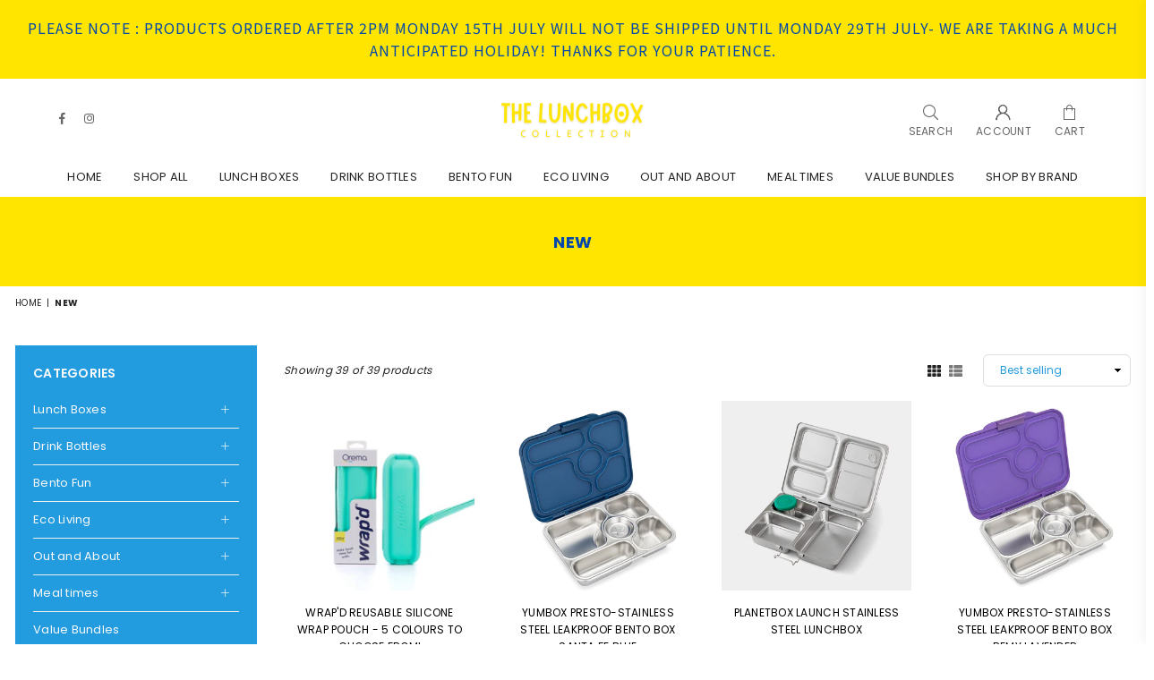

--- FILE ---
content_type: text/html; charset=utf-8
request_url: https://thelunchboxcollection.co.nz/collections/new
body_size: 44875
content:
<!doctype html>
<html class="no-js" lang="en" >
<head>


<meta charset="utf-8"><meta http-equiv="X-UA-Compatible" content="IE=edge,chrome=1"><meta name="viewport" content="width=device-width, initial-scale=1.0, maximum-scale=1.0, user-scalable=no"><meta name="theme-color" content="#000"><meta name="format-detection" content="telephone=no"><link rel="canonical" href="https://thelunchboxcollection.co.nz/collections/new"><meta name="google-site-verification" content="Bd1u9pvj722sGVEa_JLqKMrjoFStj1_J0egkUheN6oU" /><link rel="dns-prefetch" href="https://thelunchboxcollection.co.nz" crossorigin><link rel="dns-prefetch" href="https://thelunchboxcompany.myshopify.com" crossorigin><link rel="dns-prefetch" href="https://cdn.shopify.com" crossorigin><link rel="dns-prefetch" href="https://fonts.shopifycdn.com" crossorigin><link rel="preconnect" href="https//fonts.shopifycdn.com/" crossorigin><link rel="preconnect" href="https//cdn.shopify.com" crossorigin><title>See What&#39;s New at The Lunchbox Collection</title><meta name="description" content="Discover the latest additions to The Lunchbox Collection&#39;s range of lunch boxes, drink bottles and accessories, featuring trendy designs and practical features."><!-- /snippets/social-meta-tags.liquid --> <meta name="keywords" content="The Lunchbox Collection, thelunchboxcollection.co.nz" /><meta name="author" content="AdornThemes"><meta property="og:site_name" content="The Lunchbox Collection"><meta property="og:url" content="https://thelunchboxcollection.co.nz/collections/new"><meta property="og:title" content="New"><meta property="og:type" content="product.group"><meta property="og:description" content="Discover the latest additions to The Lunchbox Collection&#39;s range of lunch boxes, drink bottles and accessories, featuring trendy designs and practical features."><meta property="og:image" content="http://thelunchboxcollection.co.nz/cdn/shop/collections/lunch-punch_wrap-bands_blue16_1800x1800_65c8fc6a-6667-43d0-98c2-45a2e3b193c0_1200x1200.jpg?v=1662105424"><meta property="og:image:secure_url" content="https://thelunchboxcollection.co.nz/cdn/shop/collections/lunch-punch_wrap-bands_blue16_1800x1800_65c8fc6a-6667-43d0-98c2-45a2e3b193c0_1200x1200.jpg?v=1662105424"><meta name="twitter:card" content="summary_large_image"><meta name="twitter:title" content="New"><meta name="twitter:description" content="Discover the latest additions to The Lunchbox Collection&#39;s range of lunch boxes, drink bottles and accessories, featuring trendy designs and practical features.">
<link rel="preload" as="style" href="//thelunchboxcollection.co.nz/cdn/shop/t/4/assets/theme.css?v=141348462428939610801720588124"><link rel="preconnect" href="https://fonts.googleapis.com"><link rel="preconnect" href="https://fonts.gstatic.com" crossorigin><link href="https://fonts.googleapis.com/css2?family=Poppins:wght@300;400;500;600;700;800;900&family=Noto+Sans+JP:wght@300;400;500;600;700;800;900&display=swap" rel="stylesheet"><style type="text/css">:root{--ft1:Poppins;--ft2:Noto Sans JP;--ft3:Poppins;--site_gutter:15px;--grid_gutter:30px;--grid_gutter_sm:15px;--input_height:38px;--input_height_sm:32px;--error:#d20000}@media (prefers-reduced-motion:no-preference){:root{scroll-behavior:smooth}}*,::after,::before{box-sizing:border-box}html{overflow-x:hidden}article,aside,details,figcaption,figure,footer,header,hgroup,main,menu,nav,section,summary{display:block}body,button,input,select,textarea{ font-family:-apple-system, BlinkMacSystemFont,"Segoe UI","Roboto","Oxygen","Ubuntu","Cantarell","Fira Sans","Droid Sans","Helvetica Neue",sans-serif;-webkit-font-smoothing:antialiased;-webkit-text-size-adjust:100%}a{background-color:transparent;text-decoration:none}a,img{outline:0!important;border:0}a,a:after, a:before,.anim{transition:all .3s ease-in-out}a:focus, a:hover{outline:0!important}code,pre{font-family:Consolas, monospace;font-size:1em}pre{overflow:auto}small,.txt--minor,.small-font{font-size:80%}.small-font {font-size:90%;}sub,sup{font-size:75%;line-height:0;position:relative;vertical-align:baseline}sup{top:-.5em}sub{bottom:-.25em}img{max-width:100%;border:0}table{width:100%;border-collapse:collapse;border-spacing:0}td,th{padding:0}textarea{overflow:auto;-webkit-appearance:none;-moz-appearance:none}[tabindex='-1']:focus{outline:0}form{margin:0}legend{border:0;padding:0}button,input,optgroup,select,textarea{color:inherit;font:inherit;margin:0;outline:0}button[disabled],input[disabled]{cursor:default}input[type=text],input[type=email],input[type=number],input[type=password],input[type=search],input[type=tel]{-webkit-appearance:none;-moz-appearance:none}button{cursor:pointer}input[type=submit]{cursor:pointer}[type=checkbox]+label,[type=radio]+label {display:inline-block;margin-bottom:0}label[for]{cursor:pointer}textarea{min-height:100px;resize:none;}input[type=checkbox],input[type=radio]{margin:0 5px 0 0;vertical-align:middle}select::-ms-expand{display:none}[role=button],a,button,input,label,select,textarea{touch-action:manipulation}.clearfix::after{content:'';display:table;clear:both}.clear{clear:both}.fallback_txt,.hidden_txt{position:absolute!important;overflow:hidden;clip:rect(0 0 0 0);height:1px;width:1px;margin:-1px;padding:0;border:0}.v_hidden,[data-shopify-xr-hidden]{visibility:hidden}.of_hidden{overflow:hidden}.of_auto{overflow:auto}.js-focus-hidden:focus{outline:0}.no-js:not(html),.no-js .js{display:none}.no-js .no-js:not(html){display:block}.skip-link:focus{clip:auto;width:auto;height:auto;margin:0;color:#111;background-color:#fff;padding:10px;opacity:1;z-index:10000;transition:none}blockquote{background:#f8f8f8;font-weight:600;font-size:15px;font-style:normal;text-align:center;padding:0 30px;margin:0}blockquote p+cite{margin-top:7.5px}blockquote cite{display:block;font-size:13px;font-style:inherit}p{margin:0 0 20px 0}p:last-child{margin-bottom:0}.fine-print{font-size:1.07692em;font-style:italic;margin:20px 0}.txt--emphasis{font-style:italic}svg:not(:root){overflow:hidden}.icon{display:inline-block;width:20px;height:20px;vertical-align:middle;fill:currentColor}.no-svg .icon{display:none}svg.icon:not(.icon--full-color) *{fill:inherit;stroke:inherit}.no-svg .fallback-txt{position:static!important;overflow:inherit;clip:none;height:auto;width:auto;margin:0}ol, ul{margin:0;padding:0}ol{list-style:decimal}li{list-style:none}.tb-wrap{max-width:100%;overflow:auto;-webkit-overflow-scrolling:touch}.vd-wrap{position:relative;overflow:hidden;max-width:100%;padding-bottom:56.25%;height:auto}.vd-wrap iframe{position:absolute;top:0;left:0;width:100%;height:100%}.form-vertical input,.form-vertical select,.form-vertical textarea{display:block;width:100%}.form-vertical [type=checkbox],.form-vertical [type=radio]{display:inline-block;width:auto;margin-right:5px}.grid{list-style:none;padding:0;margin:0 -15px;}.grid::after{content:'';display:table;clear:both}.grid__item{ padding-left:15px;padding-right:15px;float:left;width:100%}@media only screen and (max-width:1024px){.grid{margin:0 -7.5px}.grid__item{padding-left:7.5px;padding-right:7.5px}}.grid__item[class*="--push"]{position:relative}.grid--rev{direction:rtl;text-align:left}.grid--rev>.grid__item{direction:ltr;text-align:left;float:right}.col-1,.one-whole{width:100%}.col-2,.five-tenths,.four-eighths,.one-half,.three-sixths,.two-quarters,.wd-50{width:50%}.col-3,.one-third,.two-sixths{width:33.33333%}.four-sixths,.two-thirds{width:66.66667%}.col-4,.one-quarter,.two-eighths{width:25%}.six-eighths,.three-quarters{width:75%}.col-5,.one-fifth,.two-tenths{width:20%}.four-tenths,.two-fifths,.wd-40{width:40%}.six-tenths,.three-fifths,.wd-60{width:60%}.eight-tenths,.four-fifths,.wd-80{width:80%}.col-6,.one-sixth{width:16.66667%}.five-sixths{width:83.33333%}.col-7,.one-seventh{width:14.28571%}.col-8,.one-eighth{width:12.5%}.three-eighths{width:37.5%}.five-eighths{width:62.5%}.seven-eighths{width:87.5%}.col-9,.one-nineth{width:11.11111%}.col-10,.one-tenth{width:10%}.three-tenths,.wd-30{width:30%}.seven-tenths,.wd-70{width:70%}.nine-tenths,.wd-90{width:90%}.show{display:block!important}.hide{display:none!important}@media only screen and (min-width:767px){.medium-up--one-whole{width:100%}.medium-up--five-tenths,.medium-up--four-eighths,.medium-up--one-half,.medium-up--three-sixths,.medium-up--two-quarters{width:50%}.medium-up--one-third,.medium-up--two-sixths{width:33.33333%}.medium-up--four-sixths,.medium-up--two-thirds{width:66.66667%}.medium-up--one-quarter,.medium-up--two-eighths{width:25%}.medium-up--six-eighths,.medium-up--three-quarters{width:75%}.medium-up--one-fifth,.medium-up--two-tenths{width:20%}.medium-up--four-tenths,.medium-up--two-fifths{width:40%}.medium-up--six-tenths,.medium-up--three-fifths{width:60%}.medium-up--eight-tenths,.medium-up--four-fifths{width:80%}.medium-up--one-sixth{width:16.66667%}.medium-up--five-sixths{width:83.33333%}.medium-up--one-seventh{width:14.28571%}.medium-up--one-eighth{width:12.5%}.medium-up--three-eighths{width:37.5%}.medium-up--five-eighths{width:62.5%}.medium-up--seven-eighths{width:87.5%}.medium-up--one-nineth{width:11.11111%}.medium-up--one-tenth{width:10%}.medium-up--three-tenths{width:30%}.medium-up--seven-tenths{width:70%}.medium-up--nine-tenths{width:90%}.grid--uniform .medium-up--five-tenths:nth-child(2n+1),.grid--uniform .medium-up--four-eighths:nth-child(2n+1),.grid--uniform .medium-up--one-eighth:nth-child(8n+1),.grid--uniform .medium-up--one-fifth:nth-child(5n+1),.grid--uniform .medium-up--one-half:nth-child(2n+1),.grid--uniform .medium-up--one-quarter:nth-child(4n+1),.grid--uniform .medium-up--one-seventh:nth-child(7n+1),.grid--uniform .medium-up--one-sixth:nth-child(6n+1),.grid--uniform .medium-up--one-third:nth-child(3n+1),.grid--uniform .medium-up--three-sixths:nth-child(2n+1),.grid--uniform .medium-up--two-eighths:nth-child(4n+1),.grid--uniform .medium-up--two-sixths:nth-child(3n+1){clear:both}.medium-up--show{display:block!important}.medium-up--hide{display:none!important}}@media only screen and (min-width:1025px){.large-up--one-whole{width:100%}.large-up--five-tenths,.large-up--four-eighths,.large-up--one-half,.large-up--three-sixths,.large-up--two-quarters{width:50%}.large-up--one-third,.large-up--two-sixths{width:33.33333%}.large-up--four-sixths,.large-up--two-thirds{width:66.66667%}.large-up--one-quarter,.large-up--two-eighths{width:25%}.large-up--six-eighths,.large-up--three-quarters{width:75%}.large-up--one-fifth,.large-up--two-tenths{width:20%}.large-up--four-tenths,.large-up--two-fifths{width:40%}.large-up--six-tenths,.large-up--three-fifths{width:60%}.large-up--eight-tenths,.large-up--four-fifths{width:80%}.large-up--one-sixth{width:16.66667%}.large-up--five-sixths{width:83.33333%}.large-up--one-seventh{width:14.28571%}.large-up--one-eighth{width:12.5%}.large-up--three-eighths{width:37.5%}.large-up--five-eighths{width:62.5%}.large-up--seven-eighths{width:87.5%}.large-up--one-nineth{width:11.11111%}.large-up--one-tenth{width:10%}.large-up--three-tenths{width:30%}.large-up--seven-tenths{width:70%}.large-up--nine-tenths{width:90%}.grid--uniform .large-up--five-tenths:nth-child(2n+1),.grid--uniform .large-up--four-eighths:nth-child(2n+1),.grid--uniform .large-up--one-eighth:nth-child(8n+1),.grid--uniform .large-up--one-fifth:nth-child(5n+1),.grid--uniform .large-up--one-half:nth-child(2n+1),.grid--uniform .large-up--one-quarter:nth-child(4n+1),.grid--uniform .large-up--one-seventh:nth-child(7n+1),.grid--uniform .large-up--one-sixth:nth-child(6n+1),.grid--uniform .large-up--one-third:nth-child(3n+1),.grid--uniform .large-up--three-sixths:nth-child(2n+1),.grid--uniform .large-up--two-eighths:nth-child(4n+1),.grid--uniform .large-up--two-sixths:nth-child(3n+1){clear:both}.large-up--show{display:block!important}.large-up--hide{display:none!important}}@media only screen and (min-width:1280px){.widescreen--one-whole{width:100%}.widescreen--five-tenths,.widescreen--four-eighths,.widescreen--one-half,.widescreen--three-sixths,.widescreen--two-quarters{width:50%}.widescreen--one-third,.widescreen--two-sixths{width:33.33333%}.widescreen--four-sixths,.widescreen--two-thirds{width:66.66667%}.widescreen--one-quarter,.widescreen--two-eighths{width:25%}.widescreen--six-eighths,.widescreen--three-quarters{width:75%}.widescreen--one-fifth,.widescreen--two-tenths{width:20%}.widescreen--four-tenths,.widescreen--two-fifths{width:40%}.widescreen--six-tenths,.widescreen--three-fifths{width:60%}.widescreen--eight-tenths,.widescreen--four-fifths{width:80%}.widescreen--one-sixth{width:16.66667%}.widescreen--five-sixths{width:83.33333%}.widescreen--one-seventh{width:14.28571%}.widescreen--one-eighth{width:12.5%}.widescreen--three-eighths{width:37.5%}.widescreen--five-eighths{width:62.5%}.widescreen--seven-eighths{width:87.5%}.widescreen--one-nineth{width:11.11111%}.widescreen--one-tenth{width:10%}.widescreen--three-tenths{width:30%}.widescreen--seven-tenths{width:70%}.widescreen--nine-tenths{width:90%}.grid--uniform .widescreen--five-tenths:nth-child(2n+1),.grid--uniform .widescreen--four-eighths:nth-child(2n+1),.grid--uniform .widescreen--one-eighth:nth-child(8n+1),.grid--uniform .widescreen--one-fifth:nth-child(5n+1),.grid--uniform .widescreen--one-half:nth-child(2n+1),.grid--uniform .widescreen--one-quarter:nth-child(4n+1),.grid--uniform .widescreen--one-seventh:nth-child(7n+1),.grid--uniform .widescreen--one-sixth:nth-child(6n+1),.grid--uniform .widescreen--one-third:nth-child(3n+1),.grid--uniform .widescreen--three-sixths:nth-child(2n+1),.grid--uniform .widescreen--two-eighths:nth-child(4n+1),.grid--uniform .widescreen--two-sixths:nth-child(3n+1){clear:both}.widescreen--show{display:block!important}.widescreen--hide{display:none!important}}@media only screen and (min-width:767px) and (max-width:1024px){.medium--one-whole{width:100%}.medium--five-tenths,.medium--four-eighths,.medium--one-half,.medium--three-sixths,.medium--two-quarters{width:50%}.medium--one-third,.medium--two-sixths{width:33.33333%}.medium--four-sixths,.medium--two-thirds{width:66.66667%}.medium--one-quarter,.medium--two-eighths{width:25%}.medium--six-eighths,.medium--three-quarters{width:75%}.medium--one-fifth,.medium--two-tenths{width:20%}.medium--four-tenths,.medium--two-fifths{width:40%}.medium--six-tenths,.medium--three-fifths{width:60%}.medium--eight-tenths,.medium--four-fifths{width:80%}.medium--one-sixth{width:16.66667%}.medium--five-sixths{width:83.33333%}.medium--one-seventh{width:14.28571%}.medium--one-eighth{width:12.5%}.medium--three-eighths{width:37.5%}.medium--five-eighths{width:62.5%}.medium--seven-eighths{width:87.5%}.medium--one-nineth{width:11.11111%}.medium--one-tenth{width:10%}.medium--three-tenths{width:30%}.medium--seven-tenths{width:70%}.medium--nine-tenths{width:90%}.grid--uniform .medium--five-tenths:nth-child(2n+1),.grid--uniform .medium--four-eighths:nth-child(2n+1),.grid--uniform .medium--one-eighth:nth-child(8n+1),.grid--uniform .medium--one-fifth:nth-child(5n+1),.grid--uniform .medium--one-half:nth-child(2n+1),.grid--uniform .medium--one-quarter:nth-child(4n+1),.grid--uniform .medium--one-seventh:nth-child(7n+1),.grid--uniform .medium--one-sixth:nth-child(6n+1),.grid--uniform .medium--one-third:nth-child(3n+1),.grid--uniform .medium--three-sixths:nth-child(2n+1),.grid--uniform .medium--two-eighths:nth-child(4n+1),.grid--uniform .medium--two-sixths:nth-child(3n+1){clear:both}.medium--show{display:block!important}.medium--hide{display:none!important}}@media only screen and (max-width:766px){.grid{margin:0 -5px}.grid__item{padding-left:5px;padding-right:5px}.small--one-whole{width:100%}.small--five-tenths,.small--four-eighths,.small--one-half,.small--three-sixths,.small--two-quarters{width:50%}.small--one-third,.small--two-sixths{width:33.33333%}.small--four-sixths,.small--two-thirds{width:66.66667%}.small--one-quarter,.small--two-eighths{width:25%}.small--six-eighths,.small--three-quarters{width:75%}.small--one-fifth,.small--two-tenths{width:20%}.small--four-tenths,.small--two-fifths{width:40%}.small--six-tenths,.small--three-fifths{width:60%}.small--eight-tenths,.small--four-fifths{width:80%}.small--one-sixth{width:16.66667%}.small--five-sixths{width:83.33333%}.small--one-seventh{width:14.28571%}.small--one-eighth{width:12.5%}.small--three-eighths{width:37.5%}.small--five-eighths{width:62.5%}.small--seven-eighths{width:87.5%}.small--one-nineth{width:11.11111%}.small--one-tenth{width:10%}.small--three-tenths{width:30%}.small--seven-tenths{width:70%}.small--nine-tenths{width:90%}.grid--uniform .small--five-tenths:nth-child(2n+1),.grid--uniform .small--four-eighths:nth-child(2n+1),.grid--uniform .small--one-eighth:nth-child(8n+1),.grid--uniform .small--one-half:nth-child(2n+1),.grid--uniform .small--one-quarter:nth-child(4n+1),.grid--uniform .small--one-seventh:nth-child(7n+1),.grid--uniform .small--one-sixth:nth-child(6n+1),.grid--uniform .small--one-third:nth-child(3n+1),.grid--uniform .small--three-sixths:nth-child(2n+1),.grid--uniform .small--two-eighths:nth-child(4n+1),.grid--uniform .small--two-sixths:nth-child(3n+1),.grid--uniform.small--one-fifth:nth-child(5n+1){clear:both}.small--show{display:block!important}.small--hide{display:none!important}}.grid-tbl{display:table;table-layout:fixed;width:100%}.grid-tbl>.grid-col,.grid-tbl>.grid__item{float:none;display:table-cell;vertical-align:middle}.grid-products {margin:0 -15.0px;}.grid-products .grid__item{ padding-left:15.0px;padding-right:15.0px;}.m_auto {margin-left:auto;margin-right:auto}.m0 {margin:0!important}.mt0 {margin-top:0!important}.ml0 {margin-left:0!important}.mr0 {margin-right:0!important}.mb0 {margin-bottom:0!important}.ml5 {margin-left:5px}.mt5 {margin-top:5px}.mr5 {margin-right:5px}.mb5 {margin-bottom:5px}.ml10 {margin-left:10px}.mt10 {margin-top:10px}.mr10 {margin-right:10px}.mb10 {margin-bottom:10px}.ml15 {margin-left:15px}.mt15 {margin-top:15px}.mr15 {margin-right:15px}.mb15 {margin-bottom:15px}.ml20 {margin-left:20px}.mt20 {margin-top:20px}.mr20 {margin-right:20px}.mb20 {margin-bottom:20px}.ml25 {margin-left:25px}.mt25 {margin-top:25px}.mr25 {margin-right:25px}.mb25 {margin-bottom:25px}.ml30 {margin-left:30px}.mt30 {margin-top:30px}.mr30 {margin-right:30px}.mb30 {margin-bottom:30px}.pd0 {padding:0!important}.pd_t {padding-top:0}.pd_l {padding-left:0}.pd_r {padding-right:0}.pd_b {padding-bottom:0}.p5 {padding:5px}.p10 {padding:10px}.p15 {padding:15px}.p20 {padding:20px}.p25 {padding:25px}.p30 {padding:30px}.mt1 { margin-top:1px;}.mt2 { margin-top:2px;}.mt3 { margin-top:3px;}.mt4 { margin-top:4px;}.bdr_rd0{border-radius:0}.bdr_rd3{border-radius:3px}.bdr_rd4{border-radius:4px}.bdr_rd5{border-radius:5px}.bdr_rd6{border-radius:6px}.bdr_rd7{border-radius:7px}.bdr_rd8{border-radius:8px}.bdr_rd9{border-radius:9px}.bdr_rd10{border-radius:10px}.bdr_rd15{border-radius:15px}.bdr_rd50{border-radius:50%}.db{display:block}.dbi{display:inline-block}.dn {display:none}.pa {position:absolute}.pr {position:relative}.fwl{font-weight:300}.fwr{font-weight:400}.fwm{font-weight:500}.fwsb{font-weight:600}b,strong,.fwb{font-weight:700}em,.em{font-style:italic}.ttu{text-transform:uppercase}.ttl{text-transform:lowercase}.ttc{text-transform:capitalize}.ttn{text-transform:none}.tdn {text-decoration:none!important}.tdu {text-decoration:underline}.grid-sizer{width:25%;position:absolute}.w_auto {width:auto!important}.h_auto{height:auto}.w_100{width:100%!important}.h_100{height:100%!important}.img_fl{display:block;width:100%;height:auto}.imgWrapper{display:block;margin:auto}.bgImg{background-size:cover;background-repeat:no-repeat;background-position:center}.fl{display:flex}.fl1{flex:1}.f-row{flex-direction:row}.f-col{flex-direction:column}.f-wrap{flex-wrap:wrap}.f-nowrap{flex-wrap:nowrap}.f-jcs{justify-content:flex-start}.f-jce{justify-content:flex-end}.f-jcc{justify-content:center}.f-jcsb{justify-content:space-between}.f-jcsa{justify-content:space-around}.f-jcse{justify-content:space-evenly}.f-ais{align-items:flex-start}.f-aie{align-items:flex-end}.f-aic{align-items:center}.f-aib{align-items:baseline}.f-aist{align-items:stretch}.f-acs{align-content:flex-start}.f-ace{align-content:flex-end}.f-acc{align-content:center}.f-acsb{align-content:space-between}.f-acsa{align-content:space-around}.f-acst{align-content:stretch}.f-asa{align-self:auto}.f-ass{align-self:flex-start}.f-ase{align-self:flex-end}.f-asc{align-self:center}.f-asb{align-self:baseline}.f-asst{align-self:stretch}.order0{order:0}.order1{order:1}.order2{order:2}.order3{order:3}.tl{text-align:left!important}.tc{text-align:center!important}.tr{text-align:right!important}.tjc{text-align:justify;}@media (min-width:768px){.tl-md{text-align:left!important}.tc-md{text-align:center!important}.tr-md{text-align:right!important}.f-row-md{flex-direction:row}.f-col-md{flex-direction:column}.f-wrap-md{flex-wrap:wrap}.f-nowrap-md{flex-wrap:nowrap}.f-jcs-md{justify-content:flex-start}.f-jce-md{justify-content:flex-end}.f-jcc-md{justify-content:center}.f-jcsb-md{justify-content:space-between}.f-jcsa-md{justify-content:space-around}.f-jcse-md{justify-content:space-evenly}.f-ais-md{align-items:flex-start}.f-aie-md{align-items:flex-end}.f-aic-md{align-items:center}.f-aib-md{align-items:baseline}.f-aist-md{align-items:stretch}.f-acs-md{align-content:flex-start}.f-ace-md{align-content:flex-end}.f-acc-md{align-content:center}.f-acsb-md{align-content:space-between}.f-acsa-md{align-content:space-around}.f-acst-md{align-content:stretch}.f-asa-md{align-self:auto}.f-ass-md{align-self:flex-start}.f-ase-md{align-self:flex-end}.f-asc-md{align-self:center}.f-asb-md{align-self:baseline}.f-asst-md{align-self:stretch}}@media (min-width:1025px){.f-row-lg{flex-direction:row}.f-col-lg{flex-direction:column}.f-wrap-lg{flex-wrap:wrap}.f-nowrap-lg{flex-wrap:nowrap}.tl-lg {text-align:left!important}.tc-lg {text-align:center!important}.tr-lg {text-align:right!important}}@media (min-width:1280px){.f-wrap-xl{flex-wrap:wrap}.f-col-xl{flex-direction:column}.tl-xl {text-align:left!important}.tc-xl {text-align:center!important}.tr-xl {text-align:right!important}}@font-face{font-family:Adorn-Icons;src:url("//thelunchboxcollection.co.nz/cdn/shop/t/4/assets/adorn-icons.woff2?v=23110375483909177801653756003") format('woff2'),url("//thelunchboxcollection.co.nz/cdn/shop/t/4/assets/adorn-icons.woff?v=3660380726993999231653756003") format('woff');font-weight:400;font-style:normal;font-display:swap}.at{font:normal normal normal 15px/1 Adorn-Icons;speak:none;text-transform:none;display:inline-block;vertical-align:middle;text-rendering:auto;-webkit-font-smoothing:antialiased;-moz-osx-font-smoothing:grayscale}</style><link href="//thelunchboxcollection.co.nz/cdn/shop/t/4/assets/theme.css?v=141348462428939610801720588124" rel="stylesheet" type="text/css" media="all" /><link href="//thelunchboxcollection.co.nz/cdn/shop/t/4/assets/collection.css?v=86385022641544716391720588124" rel="stylesheet" type="text/css" media="all" /><link rel="preload" href="//thelunchboxcollection.co.nz/cdn/shop/t/4/assets/jquery.min.js?v=11054033913403182911653756018" as="script"><link rel="preload" href="//thelunchboxcollection.co.nz/cdn/shop/t/4/assets/vendor.min.js?v=53531327463237195191653756032" as="script"><script src="//thelunchboxcollection.co.nz/cdn/shop/t/4/assets/jquery.min.js?v=11054033913403182911653756018" defer="defer"></script><script>var theme = {strings:{addToCart:"Add to cart",soldOut:"Sold out",unavailable:"Sold out",showMore:"Show More",showLess:"Show Less"},mlcurrency:false,moneyFormat:"${{amount}}",currencyFormat:"money_format",shopCurrency:"NZD",autoCurrencies:true,money_currency_format:"${{amount}} NZD",money_format:"${{amount}}",ajax_cart:true,fixedHeader:true,animation:false,animationMobile:true,searchresult:"See all results",wlAvailable:"Available in Wishlist",rtl:false,days:"Days",hours:"Hrs",minuts:"Min",seconds:"Sec",};document.documentElement.className = document.documentElement.className.replace('no-js', 'js');window.lazySizesConfig = window.lazySizesConfig || {};window.lazySizesConfig.loadMode = 1;window.lazySizesConfig.expand = 10;window.lazySizesConfig.expFactor = 1.5;window.lazySizesConfig.loadHidden = false;var Metatheme = null,thm = 'Optimal', shpeml = 'hello@thelunchboxcollection.co.nz', dmn = window.location.hostname;</script><script src="//thelunchboxcollection.co.nz/cdn/shop/t/4/assets/vendor.min.js?v=53531327463237195191653756032" defer="defer"></script>
   <script>window.performance && window.performance.mark && window.performance.mark('shopify.content_for_header.start');</script><meta name="facebook-domain-verification" content="245p2rpta7kuy8fbr0bo3qv1m9pil6">
<meta name="google-site-verification" content="Xo0CIOcgfSHI7GNj_eVOvIdPYnfTy3qAjpFnzPI_v2k">
<meta name="facebook-domain-verification" content="x13tgj15eo0jaw80afyuwtnzsb1nmz">
<meta id="shopify-digital-wallet" name="shopify-digital-wallet" content="/61458874526/digital_wallets/dialog">
<meta name="shopify-checkout-api-token" content="d46b53f8122c22f0e27ffc5626602707">
<meta id="in-context-paypal-metadata" data-shop-id="61458874526" data-venmo-supported="false" data-environment="production" data-locale="en_US" data-paypal-v4="true" data-currency="NZD">
<link rel="alternate" type="application/atom+xml" title="Feed" href="/collections/new.atom" />
<link rel="next" href="/collections/new?page=2">
<link rel="alternate" type="application/json+oembed" href="https://thelunchboxcollection.co.nz/collections/new.oembed">
<script async="async" data-src="/checkouts/internal/preloads.js?locale=en-NZ"></script>
<link rel="preconnect" href="https://shop.app" crossorigin="anonymous">
<script async="async" data-src="https://shop.app/checkouts/internal/preloads.js?locale=en-NZ&shop_id=61458874526" crossorigin="anonymous"></script>
<script id="apple-pay-shop-capabilities" type="application/json">{"shopId":61458874526,"countryCode":"NZ","currencyCode":"NZD","merchantCapabilities":["supports3DS"],"merchantId":"gid:\/\/shopify\/Shop\/61458874526","merchantName":"The Lunchbox Collection","requiredBillingContactFields":["postalAddress","email"],"requiredShippingContactFields":["postalAddress","email"],"shippingType":"shipping","supportedNetworks":["visa","masterCard","amex","jcb"],"total":{"type":"pending","label":"The Lunchbox Collection","amount":"1.00"},"shopifyPaymentsEnabled":true,"supportsSubscriptions":true}</script>
<script id="shopify-features" type="application/json">{"accessToken":"d46b53f8122c22f0e27ffc5626602707","betas":["rich-media-storefront-analytics"],"domain":"thelunchboxcollection.co.nz","predictiveSearch":true,"shopId":61458874526,"locale":"en"}</script>
<script>var Shopify = Shopify || {};
Shopify.shop = "thelunchboxcompany.myshopify.com";
Shopify.locale = "en";
Shopify.currency = {"active":"NZD","rate":"1.0"};
Shopify.country = "NZ";
Shopify.theme = {"name":"The Lunchbox Collection","id":130406711454,"schema_name":"Optimal","schema_version":"v1.9","theme_store_id":null,"role":"main"};
Shopify.theme.handle = "null";
Shopify.theme.style = {"id":null,"handle":null};
Shopify.cdnHost = "thelunchboxcollection.co.nz/cdn";
Shopify.routes = Shopify.routes || {};
Shopify.routes.root = "/";</script>
<script type="module">!function(o){(o.Shopify=o.Shopify||{}).modules=!0}(window);</script>
<script>!function(o){function n(){var o=[];function n(){o.push(Array.prototype.slice.apply(arguments))}return n.q=o,n}var t=o.Shopify=o.Shopify||{};t.loadFeatures=n(),t.autoloadFeatures=n()}(window);</script>
<script>
  window.ShopifyPay = window.ShopifyPay || {};
  window.ShopifyPay.apiHost = "shop.app\/pay";
  window.ShopifyPay.redirectState = null;
</script>
<script id="shop-js-analytics" type="application/json">{"pageType":"collection"}</script>
<script defer="defer" async type="module" data-src="//thelunchboxcollection.co.nz/cdn/shopifycloud/shop-js/modules/v2/client.init-shop-cart-sync_BN7fPSNr.en.esm.js"></script>
<script defer="defer" async type="module" data-src="//thelunchboxcollection.co.nz/cdn/shopifycloud/shop-js/modules/v2/chunk.common_Cbph3Kss.esm.js"></script>
<script defer="defer" async type="module" data-src="//thelunchboxcollection.co.nz/cdn/shopifycloud/shop-js/modules/v2/chunk.modal_DKumMAJ1.esm.js"></script>
<script type="module">
  await import("//thelunchboxcollection.co.nz/cdn/shopifycloud/shop-js/modules/v2/client.init-shop-cart-sync_BN7fPSNr.en.esm.js");
await import("//thelunchboxcollection.co.nz/cdn/shopifycloud/shop-js/modules/v2/chunk.common_Cbph3Kss.esm.js");
await import("//thelunchboxcollection.co.nz/cdn/shopifycloud/shop-js/modules/v2/chunk.modal_DKumMAJ1.esm.js");

  window.Shopify.SignInWithShop?.initShopCartSync?.({"fedCMEnabled":true,"windoidEnabled":true});

</script>
<script>
  window.Shopify = window.Shopify || {};
  if (!window.Shopify.featureAssets) window.Shopify.featureAssets = {};
  window.Shopify.featureAssets['shop-js'] = {"shop-cart-sync":["modules/v2/client.shop-cart-sync_CJVUk8Jm.en.esm.js","modules/v2/chunk.common_Cbph3Kss.esm.js","modules/v2/chunk.modal_DKumMAJ1.esm.js"],"init-fed-cm":["modules/v2/client.init-fed-cm_7Fvt41F4.en.esm.js","modules/v2/chunk.common_Cbph3Kss.esm.js","modules/v2/chunk.modal_DKumMAJ1.esm.js"],"init-shop-email-lookup-coordinator":["modules/v2/client.init-shop-email-lookup-coordinator_Cc088_bR.en.esm.js","modules/v2/chunk.common_Cbph3Kss.esm.js","modules/v2/chunk.modal_DKumMAJ1.esm.js"],"init-windoid":["modules/v2/client.init-windoid_hPopwJRj.en.esm.js","modules/v2/chunk.common_Cbph3Kss.esm.js","modules/v2/chunk.modal_DKumMAJ1.esm.js"],"shop-button":["modules/v2/client.shop-button_B0jaPSNF.en.esm.js","modules/v2/chunk.common_Cbph3Kss.esm.js","modules/v2/chunk.modal_DKumMAJ1.esm.js"],"shop-cash-offers":["modules/v2/client.shop-cash-offers_DPIskqss.en.esm.js","modules/v2/chunk.common_Cbph3Kss.esm.js","modules/v2/chunk.modal_DKumMAJ1.esm.js"],"shop-toast-manager":["modules/v2/client.shop-toast-manager_CK7RT69O.en.esm.js","modules/v2/chunk.common_Cbph3Kss.esm.js","modules/v2/chunk.modal_DKumMAJ1.esm.js"],"init-shop-cart-sync":["modules/v2/client.init-shop-cart-sync_BN7fPSNr.en.esm.js","modules/v2/chunk.common_Cbph3Kss.esm.js","modules/v2/chunk.modal_DKumMAJ1.esm.js"],"init-customer-accounts-sign-up":["modules/v2/client.init-customer-accounts-sign-up_CfPf4CXf.en.esm.js","modules/v2/client.shop-login-button_DeIztwXF.en.esm.js","modules/v2/chunk.common_Cbph3Kss.esm.js","modules/v2/chunk.modal_DKumMAJ1.esm.js"],"pay-button":["modules/v2/client.pay-button_CgIwFSYN.en.esm.js","modules/v2/chunk.common_Cbph3Kss.esm.js","modules/v2/chunk.modal_DKumMAJ1.esm.js"],"init-customer-accounts":["modules/v2/client.init-customer-accounts_DQ3x16JI.en.esm.js","modules/v2/client.shop-login-button_DeIztwXF.en.esm.js","modules/v2/chunk.common_Cbph3Kss.esm.js","modules/v2/chunk.modal_DKumMAJ1.esm.js"],"avatar":["modules/v2/client.avatar_BTnouDA3.en.esm.js"],"init-shop-for-new-customer-accounts":["modules/v2/client.init-shop-for-new-customer-accounts_CsZy_esa.en.esm.js","modules/v2/client.shop-login-button_DeIztwXF.en.esm.js","modules/v2/chunk.common_Cbph3Kss.esm.js","modules/v2/chunk.modal_DKumMAJ1.esm.js"],"shop-follow-button":["modules/v2/client.shop-follow-button_BRMJjgGd.en.esm.js","modules/v2/chunk.common_Cbph3Kss.esm.js","modules/v2/chunk.modal_DKumMAJ1.esm.js"],"checkout-modal":["modules/v2/client.checkout-modal_B9Drz_yf.en.esm.js","modules/v2/chunk.common_Cbph3Kss.esm.js","modules/v2/chunk.modal_DKumMAJ1.esm.js"],"shop-login-button":["modules/v2/client.shop-login-button_DeIztwXF.en.esm.js","modules/v2/chunk.common_Cbph3Kss.esm.js","modules/v2/chunk.modal_DKumMAJ1.esm.js"],"lead-capture":["modules/v2/client.lead-capture_DXYzFM3R.en.esm.js","modules/v2/chunk.common_Cbph3Kss.esm.js","modules/v2/chunk.modal_DKumMAJ1.esm.js"],"shop-login":["modules/v2/client.shop-login_CA5pJqmO.en.esm.js","modules/v2/chunk.common_Cbph3Kss.esm.js","modules/v2/chunk.modal_DKumMAJ1.esm.js"],"payment-terms":["modules/v2/client.payment-terms_BxzfvcZJ.en.esm.js","modules/v2/chunk.common_Cbph3Kss.esm.js","modules/v2/chunk.modal_DKumMAJ1.esm.js"]};
</script>
<script>(function() {
  var isLoaded = false;
  function asyncLoad() {
    if (isLoaded) return;
    isLoaded = true;
    var urls = ["https:\/\/cdn.recovermycart.com\/scripts\/keepcart\/CartJS.min.js?shop=thelunchboxcompany.myshopify.com\u0026shop=thelunchboxcompany.myshopify.com"];
    for (var i = 0; i < urls.length; i++) {
      var s = document.createElement('script');
      s.type = 'text/javascript';
      s.async = true;
      s.src = urls[i];
      var x = document.getElementsByTagName('script')[0];
      x.parentNode.insertBefore(s, x);
    }
  };
  document.addEventListener('StartAsyncLoading',function(event){asyncLoad();});if(window.attachEvent) {
    window.attachEvent('onload', function(){});
  } else {
    window.addEventListener('load', function(){}, false);
  }
})();</script>
<script id="__st">var __st={"a":61458874526,"offset":46800,"reqid":"e9a80012-5233-425f-ad22-f8e7a533842f-1769909316","pageurl":"thelunchboxcollection.co.nz\/collections\/new","u":"0e3037a3ac98","p":"collection","rtyp":"collection","rid":287419531422};</script>
<script>window.ShopifyPaypalV4VisibilityTracking = true;</script>
<script id="captcha-bootstrap">!function(){'use strict';const t='contact',e='account',n='new_comment',o=[[t,t],['blogs',n],['comments',n],[t,'customer']],c=[[e,'customer_login'],[e,'guest_login'],[e,'recover_customer_password'],[e,'create_customer']],r=t=>t.map((([t,e])=>`form[action*='/${t}']:not([data-nocaptcha='true']) input[name='form_type'][value='${e}']`)).join(','),a=t=>()=>t?[...document.querySelectorAll(t)].map((t=>t.form)):[];function s(){const t=[...o],e=r(t);return a(e)}const i='password',u='form_key',d=['recaptcha-v3-token','g-recaptcha-response','h-captcha-response',i],f=()=>{try{return window.sessionStorage}catch{return}},m='__shopify_v',_=t=>t.elements[u];function p(t,e,n=!1){try{const o=window.sessionStorage,c=JSON.parse(o.getItem(e)),{data:r}=function(t){const{data:e,action:n}=t;return t[m]||n?{data:e,action:n}:{data:t,action:n}}(c);for(const[e,n]of Object.entries(r))t.elements[e]&&(t.elements[e].value=n);n&&o.removeItem(e)}catch(o){console.error('form repopulation failed',{error:o})}}const l='form_type',E='cptcha';function T(t){t.dataset[E]=!0}const w=window,h=w.document,L='Shopify',v='ce_forms',y='captcha';let A=!1;((t,e)=>{const n=(g='f06e6c50-85a8-45c8-87d0-21a2b65856fe',I='https://cdn.shopify.com/shopifycloud/storefront-forms-hcaptcha/ce_storefront_forms_captcha_hcaptcha.v1.5.2.iife.js',D={infoText:'Protected by hCaptcha',privacyText:'Privacy',termsText:'Terms'},(t,e,n)=>{const o=w[L][v],c=o.bindForm;if(c)return c(t,g,e,D).then(n);var r;o.q.push([[t,g,e,D],n]),r=I,A||(h.body.append(Object.assign(h.createElement('script'),{id:'captcha-provider',async:!0,src:r})),A=!0)});var g,I,D;w[L]=w[L]||{},w[L][v]=w[L][v]||{},w[L][v].q=[],w[L][y]=w[L][y]||{},w[L][y].protect=function(t,e){n(t,void 0,e),T(t)},Object.freeze(w[L][y]),function(t,e,n,w,h,L){const[v,y,A,g]=function(t,e,n){const i=e?o:[],u=t?c:[],d=[...i,...u],f=r(d),m=r(i),_=r(d.filter((([t,e])=>n.includes(e))));return[a(f),a(m),a(_),s()]}(w,h,L),I=t=>{const e=t.target;return e instanceof HTMLFormElement?e:e&&e.form},D=t=>v().includes(t);t.addEventListener('submit',(t=>{const e=I(t);if(!e)return;const n=D(e)&&!e.dataset.hcaptchaBound&&!e.dataset.recaptchaBound,o=_(e),c=g().includes(e)&&(!o||!o.value);(n||c)&&t.preventDefault(),c&&!n&&(function(t){try{if(!f())return;!function(t){const e=f();if(!e)return;const n=_(t);if(!n)return;const o=n.value;o&&e.removeItem(o)}(t);const e=Array.from(Array(32),(()=>Math.random().toString(36)[2])).join('');!function(t,e){_(t)||t.append(Object.assign(document.createElement('input'),{type:'hidden',name:u})),t.elements[u].value=e}(t,e),function(t,e){const n=f();if(!n)return;const o=[...t.querySelectorAll(`input[type='${i}']`)].map((({name:t})=>t)),c=[...d,...o],r={};for(const[a,s]of new FormData(t).entries())c.includes(a)||(r[a]=s);n.setItem(e,JSON.stringify({[m]:1,action:t.action,data:r}))}(t,e)}catch(e){console.error('failed to persist form',e)}}(e),e.submit())}));const S=(t,e)=>{t&&!t.dataset[E]&&(n(t,e.some((e=>e===t))),T(t))};for(const o of['focusin','change'])t.addEventListener(o,(t=>{const e=I(t);D(e)&&S(e,y())}));const B=e.get('form_key'),M=e.get(l),P=B&&M;t.addEventListener('DOMContentLoaded',(()=>{const t=y();if(P)for(const e of t)e.elements[l].value===M&&p(e,B);[...new Set([...A(),...v().filter((t=>'true'===t.dataset.shopifyCaptcha))])].forEach((e=>S(e,t)))}))}(h,new URLSearchParams(w.location.search),n,t,e,['guest_login'])})(!0,!0)}();</script>
<script integrity="sha256-4kQ18oKyAcykRKYeNunJcIwy7WH5gtpwJnB7kiuLZ1E=" data-source-attribution="shopify.loadfeatures" defer="defer" data-src="//thelunchboxcollection.co.nz/cdn/shopifycloud/storefront/assets/storefront/load_feature-a0a9edcb.js" crossorigin="anonymous"></script>
<script crossorigin="anonymous" defer="defer" data-src="//thelunchboxcollection.co.nz/cdn/shopifycloud/storefront/assets/shopify_pay/storefront-65b4c6d7.js?v=20250812"></script>
<script data-source-attribution="shopify.dynamic_checkout.dynamic.init">var Shopify=Shopify||{};Shopify.PaymentButton=Shopify.PaymentButton||{isStorefrontPortableWallets:!0,init:function(){window.Shopify.PaymentButton.init=function(){};var t=document.createElement("script");t.data-src="https://thelunchboxcollection.co.nz/cdn/shopifycloud/portable-wallets/latest/portable-wallets.en.js",t.type="module",document.head.appendChild(t)}};
</script>
<script data-source-attribution="shopify.dynamic_checkout.buyer_consent">
  function portableWalletsHideBuyerConsent(e){var t=document.getElementById("shopify-buyer-consent"),n=document.getElementById("shopify-subscription-policy-button");t&&n&&(t.classList.add("hidden"),t.setAttribute("aria-hidden","true"),n.removeEventListener("click",e))}function portableWalletsShowBuyerConsent(e){var t=document.getElementById("shopify-buyer-consent"),n=document.getElementById("shopify-subscription-policy-button");t&&n&&(t.classList.remove("hidden"),t.removeAttribute("aria-hidden"),n.addEventListener("click",e))}window.Shopify?.PaymentButton&&(window.Shopify.PaymentButton.hideBuyerConsent=portableWalletsHideBuyerConsent,window.Shopify.PaymentButton.showBuyerConsent=portableWalletsShowBuyerConsent);
</script>
<script data-source-attribution="shopify.dynamic_checkout.cart.bootstrap">document.addEventListener("DOMContentLoaded",(function(){function t(){return document.querySelector("shopify-accelerated-checkout-cart, shopify-accelerated-checkout")}if(t())Shopify.PaymentButton.init();else{new MutationObserver((function(e,n){t()&&(Shopify.PaymentButton.init(),n.disconnect())})).observe(document.body,{childList:!0,subtree:!0})}}));
</script>
<link id="shopify-accelerated-checkout-styles" rel="stylesheet" media="screen" href="https://thelunchboxcollection.co.nz/cdn/shopifycloud/portable-wallets/latest/accelerated-checkout-backwards-compat.css" crossorigin="anonymous">
<style id="shopify-accelerated-checkout-cart">
        #shopify-buyer-consent {
  margin-top: 1em;
  display: inline-block;
  width: 100%;
}

#shopify-buyer-consent.hidden {
  display: none;
}

#shopify-subscription-policy-button {
  background: none;
  border: none;
  padding: 0;
  text-decoration: underline;
  font-size: inherit;
  cursor: pointer;
}

#shopify-subscription-policy-button::before {
  box-shadow: none;
}

      </style>

<script>window.performance && window.performance.mark && window.performance.mark('shopify.content_for_header.end');</script><!--Gem_Page_Header_Script-->
<!-- "snippets/gem-app-header-scripts.liquid" was not rendered, the associated app was uninstalled -->
<!--End_Gem_Page_Header_Script-->
  
<!-- Start of Judge.me Core -->
<link rel="dns-prefetch" href="https://cdn.judge.me/">
<script data-cfasync='false' class='jdgm-settings-script'>window.jdgmSettings={"pagination":5,"disable_web_reviews":false,"badge_no_review_text":"No reviews","badge_n_reviews_text":"{{ n }} review/reviews","hide_badge_preview_if_no_reviews":true,"badge_hide_text":false,"enforce_center_preview_badge":false,"widget_title":"Customer Reviews","widget_open_form_text":"Write a review","widget_close_form_text":"Cancel review","widget_refresh_page_text":"Refresh page","widget_summary_text":"Based on {{ number_of_reviews }} review/reviews","widget_no_review_text":"Be the first to write a review","widget_name_field_text":"Display name","widget_verified_name_field_text":"Verified Name (public)","widget_name_placeholder_text":"Display name","widget_required_field_error_text":"This field is required.","widget_email_field_text":"Email address","widget_verified_email_field_text":"Verified Email (private, can not be edited)","widget_email_placeholder_text":"Your email address","widget_email_field_error_text":"Please enter a valid email address.","widget_rating_field_text":"Rating","widget_review_title_field_text":"Review Title","widget_review_title_placeholder_text":"Give your review a title","widget_review_body_field_text":"Review content","widget_review_body_placeholder_text":"Start writing here...","widget_pictures_field_text":"Picture/Video (optional)","widget_submit_review_text":"Submit Review","widget_submit_verified_review_text":"Submit Verified Review","widget_submit_success_msg_with_auto_publish":"Thank you! Please refresh the page in a few moments to see your review. You can remove or edit your review by logging into \u003ca href='https://judge.me/login' target='_blank' rel='nofollow noopener'\u003eJudge.me\u003c/a\u003e","widget_submit_success_msg_no_auto_publish":"Thank you! Your review will be published as soon as it is approved by the shop admin. You can remove or edit your review by logging into \u003ca href='https://judge.me/login' target='_blank' rel='nofollow noopener'\u003eJudge.me\u003c/a\u003e","widget_show_default_reviews_out_of_total_text":"Showing {{ n_reviews_shown }} out of {{ n_reviews }} reviews.","widget_show_all_link_text":"Show all","widget_show_less_link_text":"Show less","widget_author_said_text":"{{ reviewer_name }} said:","widget_days_text":"{{ n }} days ago","widget_weeks_text":"{{ n }} week/weeks ago","widget_months_text":"{{ n }} month/months ago","widget_years_text":"{{ n }} year/years ago","widget_yesterday_text":"Yesterday","widget_today_text":"Today","widget_replied_text":"\u003e\u003e {{ shop_name }} replied:","widget_read_more_text":"Read more","widget_reviewer_name_as_initial":"","widget_rating_filter_color":"#fbcd0a","widget_rating_filter_see_all_text":"See all reviews","widget_sorting_most_recent_text":"Most Recent","widget_sorting_highest_rating_text":"Highest Rating","widget_sorting_lowest_rating_text":"Lowest Rating","widget_sorting_with_pictures_text":"Only Pictures","widget_sorting_most_helpful_text":"Most Helpful","widget_open_question_form_text":"Ask a question","widget_reviews_subtab_text":"Reviews","widget_questions_subtab_text":"Questions","widget_question_label_text":"Question","widget_answer_label_text":"Answer","widget_question_placeholder_text":"Write your question here","widget_submit_question_text":"Submit Question","widget_question_submit_success_text":"Thank you for your question! We will notify you once it gets answered.","verified_badge_text":"Verified","verified_badge_bg_color":"","verified_badge_text_color":"","verified_badge_placement":"left-of-reviewer-name","widget_review_max_height":"","widget_hide_border":false,"widget_social_share":false,"widget_thumb":false,"widget_review_location_show":false,"widget_location_format":"","all_reviews_include_out_of_store_products":true,"all_reviews_out_of_store_text":"(out of store)","all_reviews_pagination":100,"all_reviews_product_name_prefix_text":"about","enable_review_pictures":true,"enable_question_anwser":false,"widget_theme":"default","review_date_format":"mm/dd/yyyy","default_sort_method":"most-recent","widget_product_reviews_subtab_text":"Product Reviews","widget_shop_reviews_subtab_text":"Shop Reviews","widget_other_products_reviews_text":"Reviews for other products","widget_store_reviews_subtab_text":"Store reviews","widget_no_store_reviews_text":"This store hasn't received any reviews yet","widget_web_restriction_product_reviews_text":"This product hasn't received any reviews yet","widget_no_items_text":"No items found","widget_show_more_text":"Show more","widget_write_a_store_review_text":"Write a Store Review","widget_other_languages_heading":"Reviews in Other Languages","widget_translate_review_text":"Translate review to {{ language }}","widget_translating_review_text":"Translating...","widget_show_original_translation_text":"Show original ({{ language }})","widget_translate_review_failed_text":"Review couldn't be translated.","widget_translate_review_retry_text":"Retry","widget_translate_review_try_again_later_text":"Try again later","show_product_url_for_grouped_product":false,"widget_sorting_pictures_first_text":"Pictures First","show_pictures_on_all_rev_page_mobile":false,"show_pictures_on_all_rev_page_desktop":false,"floating_tab_hide_mobile_install_preference":false,"floating_tab_button_name":"★ Reviews","floating_tab_title":"Let customers speak for us","floating_tab_button_color":"","floating_tab_button_background_color":"","floating_tab_url":"","floating_tab_url_enabled":false,"floating_tab_tab_style":"text","all_reviews_text_badge_text":"Customers rate us {{ shop.metafields.judgeme.all_reviews_rating | round: 1 }}/5 based on {{ shop.metafields.judgeme.all_reviews_count }} reviews.","all_reviews_text_badge_text_branded_style":"{{ shop.metafields.judgeme.all_reviews_rating | round: 1 }} out of 5 stars based on {{ shop.metafields.judgeme.all_reviews_count }} reviews","is_all_reviews_text_badge_a_link":false,"show_stars_for_all_reviews_text_badge":false,"all_reviews_text_badge_url":"","all_reviews_text_style":"text","all_reviews_text_color_style":"judgeme_brand_color","all_reviews_text_color":"#108474","all_reviews_text_show_jm_brand":true,"featured_carousel_show_header":true,"featured_carousel_title":"Let customers speak for us","testimonials_carousel_title":"Customers are saying","videos_carousel_title":"Real customer stories","cards_carousel_title":"Customers are saying","featured_carousel_count_text":"from {{ n }} reviews","featured_carousel_add_link_to_all_reviews_page":false,"featured_carousel_url":"","featured_carousel_show_images":true,"featured_carousel_autoslide_interval":5,"featured_carousel_arrows_on_the_sides":false,"featured_carousel_height":250,"featured_carousel_width":80,"featured_carousel_image_size":0,"featured_carousel_image_height":250,"featured_carousel_arrow_color":"#eeeeee","verified_count_badge_style":"vintage","verified_count_badge_orientation":"horizontal","verified_count_badge_color_style":"judgeme_brand_color","verified_count_badge_color":"#108474","is_verified_count_badge_a_link":false,"verified_count_badge_url":"","verified_count_badge_show_jm_brand":true,"widget_rating_preset_default":5,"widget_first_sub_tab":"product-reviews","widget_show_histogram":true,"widget_histogram_use_custom_color":false,"widget_pagination_use_custom_color":false,"widget_star_use_custom_color":false,"widget_verified_badge_use_custom_color":false,"widget_write_review_use_custom_color":false,"picture_reminder_submit_button":"Upload Pictures","enable_review_videos":false,"mute_video_by_default":false,"widget_sorting_videos_first_text":"Videos First","widget_review_pending_text":"Pending","featured_carousel_items_for_large_screen":3,"social_share_options_order":"Facebook,Twitter","remove_microdata_snippet":true,"disable_json_ld":false,"enable_json_ld_products":false,"preview_badge_show_question_text":false,"preview_badge_no_question_text":"No questions","preview_badge_n_question_text":"{{ number_of_questions }} question/questions","qa_badge_show_icon":false,"qa_badge_position":"same-row","remove_judgeme_branding":false,"widget_add_search_bar":false,"widget_search_bar_placeholder":"Search","widget_sorting_verified_only_text":"Verified only","featured_carousel_theme":"default","featured_carousel_show_rating":true,"featured_carousel_show_title":true,"featured_carousel_show_body":true,"featured_carousel_show_date":false,"featured_carousel_show_reviewer":true,"featured_carousel_show_product":false,"featured_carousel_header_background_color":"#108474","featured_carousel_header_text_color":"#ffffff","featured_carousel_name_product_separator":"reviewed","featured_carousel_full_star_background":"#108474","featured_carousel_empty_star_background":"#dadada","featured_carousel_vertical_theme_background":"#f9fafb","featured_carousel_verified_badge_enable":false,"featured_carousel_verified_badge_color":"#108474","featured_carousel_border_style":"round","featured_carousel_review_line_length_limit":3,"featured_carousel_more_reviews_button_text":"Read more reviews","featured_carousel_view_product_button_text":"View product","all_reviews_page_load_reviews_on":"scroll","all_reviews_page_load_more_text":"Load More Reviews","disable_fb_tab_reviews":false,"enable_ajax_cdn_cache":false,"widget_public_name_text":"displayed publicly like","default_reviewer_name":"John Smith","default_reviewer_name_has_non_latin":true,"widget_reviewer_anonymous":"Anonymous","medals_widget_title":"Judge.me Review Medals","medals_widget_background_color":"#f9fafb","medals_widget_position":"footer_all_pages","medals_widget_border_color":"#f9fafb","medals_widget_verified_text_position":"left","medals_widget_use_monochromatic_version":false,"medals_widget_elements_color":"#108474","show_reviewer_avatar":true,"widget_invalid_yt_video_url_error_text":"Not a YouTube video URL","widget_max_length_field_error_text":"Please enter no more than {0} characters.","widget_show_country_flag":false,"widget_show_collected_via_shop_app":true,"widget_verified_by_shop_badge_style":"light","widget_verified_by_shop_text":"Verified by Shop","widget_show_photo_gallery":false,"widget_load_with_code_splitting":true,"widget_ugc_install_preference":false,"widget_ugc_title":"Made by us, Shared by you","widget_ugc_subtitle":"Tag us to see your picture featured in our page","widget_ugc_arrows_color":"#ffffff","widget_ugc_primary_button_text":"Buy Now","widget_ugc_primary_button_background_color":"#108474","widget_ugc_primary_button_text_color":"#ffffff","widget_ugc_primary_button_border_width":"0","widget_ugc_primary_button_border_style":"none","widget_ugc_primary_button_border_color":"#108474","widget_ugc_primary_button_border_radius":"25","widget_ugc_secondary_button_text":"Load More","widget_ugc_secondary_button_background_color":"#ffffff","widget_ugc_secondary_button_text_color":"#108474","widget_ugc_secondary_button_border_width":"2","widget_ugc_secondary_button_border_style":"solid","widget_ugc_secondary_button_border_color":"#108474","widget_ugc_secondary_button_border_radius":"25","widget_ugc_reviews_button_text":"View Reviews","widget_ugc_reviews_button_background_color":"#ffffff","widget_ugc_reviews_button_text_color":"#108474","widget_ugc_reviews_button_border_width":"2","widget_ugc_reviews_button_border_style":"solid","widget_ugc_reviews_button_border_color":"#108474","widget_ugc_reviews_button_border_radius":"25","widget_ugc_reviews_button_link_to":"judgeme-reviews-page","widget_ugc_show_post_date":true,"widget_ugc_max_width":"800","widget_rating_metafield_value_type":true,"widget_primary_color":"#108474","widget_enable_secondary_color":false,"widget_secondary_color":"#edf5f5","widget_summary_average_rating_text":"{{ average_rating }} out of 5","widget_media_grid_title":"Customer photos \u0026 videos","widget_media_grid_see_more_text":"See more","widget_round_style":false,"widget_show_product_medals":true,"widget_verified_by_judgeme_text":"Verified by Judge.me","widget_show_store_medals":true,"widget_verified_by_judgeme_text_in_store_medals":"Verified by Judge.me","widget_media_field_exceed_quantity_message":"Sorry, we can only accept {{ max_media }} for one review.","widget_media_field_exceed_limit_message":"{{ file_name }} is too large, please select a {{ media_type }} less than {{ size_limit }}MB.","widget_review_submitted_text":"Review Submitted!","widget_question_submitted_text":"Question Submitted!","widget_close_form_text_question":"Cancel","widget_write_your_answer_here_text":"Write your answer here","widget_enabled_branded_link":true,"widget_show_collected_by_judgeme":false,"widget_reviewer_name_color":"","widget_write_review_text_color":"","widget_write_review_bg_color":"","widget_collected_by_judgeme_text":"collected by Judge.me","widget_pagination_type":"standard","widget_load_more_text":"Load More","widget_load_more_color":"#108474","widget_full_review_text":"Full Review","widget_read_more_reviews_text":"Read More Reviews","widget_read_questions_text":"Read Questions","widget_questions_and_answers_text":"Questions \u0026 Answers","widget_verified_by_text":"Verified by","widget_verified_text":"Verified","widget_number_of_reviews_text":"{{ number_of_reviews }} reviews","widget_back_button_text":"Back","widget_next_button_text":"Next","widget_custom_forms_filter_button":"Filters","custom_forms_style":"vertical","widget_show_review_information":false,"how_reviews_are_collected":"How reviews are collected?","widget_show_review_keywords":false,"widget_gdpr_statement":"How we use your data: We'll only contact you about the review you left, and only if necessary. By submitting your review, you agree to Judge.me's \u003ca href='https://judge.me/terms' target='_blank' rel='nofollow noopener'\u003eterms\u003c/a\u003e, \u003ca href='https://judge.me/privacy' target='_blank' rel='nofollow noopener'\u003eprivacy\u003c/a\u003e and \u003ca href='https://judge.me/content-policy' target='_blank' rel='nofollow noopener'\u003econtent\u003c/a\u003e policies.","widget_multilingual_sorting_enabled":false,"widget_translate_review_content_enabled":false,"widget_translate_review_content_method":"manual","popup_widget_review_selection":"automatically_with_pictures","popup_widget_round_border_style":true,"popup_widget_show_title":true,"popup_widget_show_body":true,"popup_widget_show_reviewer":false,"popup_widget_show_product":true,"popup_widget_show_pictures":true,"popup_widget_use_review_picture":true,"popup_widget_show_on_home_page":true,"popup_widget_show_on_product_page":true,"popup_widget_show_on_collection_page":true,"popup_widget_show_on_cart_page":true,"popup_widget_position":"bottom_left","popup_widget_first_review_delay":5,"popup_widget_duration":5,"popup_widget_interval":5,"popup_widget_review_count":5,"popup_widget_hide_on_mobile":true,"review_snippet_widget_round_border_style":true,"review_snippet_widget_card_color":"#FFFFFF","review_snippet_widget_slider_arrows_background_color":"#FFFFFF","review_snippet_widget_slider_arrows_color":"#000000","review_snippet_widget_star_color":"#108474","show_product_variant":false,"all_reviews_product_variant_label_text":"Variant: ","widget_show_verified_branding":false,"widget_ai_summary_title":"Customers say","widget_ai_summary_disclaimer":"AI-powered review summary based on recent customer reviews","widget_show_ai_summary":false,"widget_show_ai_summary_bg":false,"widget_show_review_title_input":true,"redirect_reviewers_invited_via_email":"review_widget","request_store_review_after_product_review":false,"request_review_other_products_in_order":false,"review_form_color_scheme":"default","review_form_corner_style":"square","review_form_star_color":{},"review_form_text_color":"#333333","review_form_background_color":"#ffffff","review_form_field_background_color":"#fafafa","review_form_button_color":{},"review_form_button_text_color":"#ffffff","review_form_modal_overlay_color":"#000000","review_content_screen_title_text":"How would you rate this product?","review_content_introduction_text":"We would love it if you would share a bit about your experience.","store_review_form_title_text":"How would you rate this store?","store_review_form_introduction_text":"We would love it if you would share a bit about your experience.","show_review_guidance_text":true,"one_star_review_guidance_text":"Poor","five_star_review_guidance_text":"Great","customer_information_screen_title_text":"About you","customer_information_introduction_text":"Please tell us more about you.","custom_questions_screen_title_text":"Your experience in more detail","custom_questions_introduction_text":"Here are a few questions to help us understand more about your experience.","review_submitted_screen_title_text":"Thanks for your review!","review_submitted_screen_thank_you_text":"We are processing it and it will appear on the store soon.","review_submitted_screen_email_verification_text":"Please confirm your email by clicking the link we just sent you. This helps us keep reviews authentic.","review_submitted_request_store_review_text":"Would you like to share your experience of shopping with us?","review_submitted_review_other_products_text":"Would you like to review these products?","store_review_screen_title_text":"Would you like to share your experience of shopping with us?","store_review_introduction_text":"We value your feedback and use it to improve. Please share any thoughts or suggestions you have.","reviewer_media_screen_title_picture_text":"Share a picture","reviewer_media_introduction_picture_text":"Upload a photo to support your review.","reviewer_media_screen_title_video_text":"Share a video","reviewer_media_introduction_video_text":"Upload a video to support your review.","reviewer_media_screen_title_picture_or_video_text":"Share a picture or video","reviewer_media_introduction_picture_or_video_text":"Upload a photo or video to support your review.","reviewer_media_youtube_url_text":"Paste your Youtube URL here","advanced_settings_next_step_button_text":"Next","advanced_settings_close_review_button_text":"Close","modal_write_review_flow":false,"write_review_flow_required_text":"Required","write_review_flow_privacy_message_text":"We respect your privacy.","write_review_flow_anonymous_text":"Post review as anonymous","write_review_flow_visibility_text":"This won't be visible to other customers.","write_review_flow_multiple_selection_help_text":"Select as many as you like","write_review_flow_single_selection_help_text":"Select one option","write_review_flow_required_field_error_text":"This field is required","write_review_flow_invalid_email_error_text":"Please enter a valid email address","write_review_flow_max_length_error_text":"Max. {{ max_length }} characters.","write_review_flow_media_upload_text":"\u003cb\u003eClick to upload\u003c/b\u003e or drag and drop","write_review_flow_gdpr_statement":"We'll only contact you about your review if necessary. By submitting your review, you agree to our \u003ca href='https://judge.me/terms' target='_blank' rel='nofollow noopener'\u003eterms and conditions\u003c/a\u003e and \u003ca href='https://judge.me/privacy' target='_blank' rel='nofollow noopener'\u003eprivacy policy\u003c/a\u003e.","rating_only_reviews_enabled":false,"show_negative_reviews_help_screen":false,"new_review_flow_help_screen_rating_threshold":3,"negative_review_resolution_screen_title_text":"Tell us more","negative_review_resolution_text":"Your experience matters to us. If there were issues with your purchase, we're here to help. Feel free to reach out to us, we'd love the opportunity to make things right.","negative_review_resolution_button_text":"Contact us","negative_review_resolution_proceed_with_review_text":"Leave a review","negative_review_resolution_subject":"Issue with purchase from {{ shop_name }}.{{ order_name }}","preview_badge_collection_page_install_status":false,"widget_review_custom_css":"","preview_badge_custom_css":"","preview_badge_stars_count":"5-stars","featured_carousel_custom_css":"","floating_tab_custom_css":"","all_reviews_widget_custom_css":"","medals_widget_custom_css":"","verified_badge_custom_css":"","all_reviews_text_custom_css":"","transparency_badges_collected_via_store_invite":false,"transparency_badges_from_another_provider":false,"transparency_badges_collected_from_store_visitor":false,"transparency_badges_collected_by_verified_review_provider":false,"transparency_badges_earned_reward":false,"transparency_badges_collected_via_store_invite_text":"Review collected via store invitation","transparency_badges_from_another_provider_text":"Review collected from another provider","transparency_badges_collected_from_store_visitor_text":"Review collected from a store visitor","transparency_badges_written_in_google_text":"Review written in Google","transparency_badges_written_in_etsy_text":"Review written in Etsy","transparency_badges_written_in_shop_app_text":"Review written in Shop App","transparency_badges_earned_reward_text":"Review earned a reward for future purchase","product_review_widget_per_page":10,"widget_store_review_label_text":"Review about the store","checkout_comment_extension_title_on_product_page":"Customer Comments","checkout_comment_extension_num_latest_comment_show":5,"checkout_comment_extension_format":"name_and_timestamp","checkout_comment_customer_name":"last_initial","checkout_comment_comment_notification":true,"preview_badge_collection_page_install_preference":true,"preview_badge_home_page_install_preference":false,"preview_badge_product_page_install_preference":true,"review_widget_install_preference":"","review_carousel_install_preference":false,"floating_reviews_tab_install_preference":"none","verified_reviews_count_badge_install_preference":false,"all_reviews_text_install_preference":false,"review_widget_best_location":true,"judgeme_medals_install_preference":false,"review_widget_revamp_enabled":false,"review_widget_qna_enabled":false,"review_widget_header_theme":"minimal","review_widget_widget_title_enabled":true,"review_widget_header_text_size":"medium","review_widget_header_text_weight":"regular","review_widget_average_rating_style":"compact","review_widget_bar_chart_enabled":true,"review_widget_bar_chart_type":"numbers","review_widget_bar_chart_style":"standard","review_widget_expanded_media_gallery_enabled":false,"review_widget_reviews_section_theme":"standard","review_widget_image_style":"thumbnails","review_widget_review_image_ratio":"square","review_widget_stars_size":"medium","review_widget_verified_badge":"standard_text","review_widget_review_title_text_size":"medium","review_widget_review_text_size":"medium","review_widget_review_text_length":"medium","review_widget_number_of_columns_desktop":3,"review_widget_carousel_transition_speed":5,"review_widget_custom_questions_answers_display":"always","review_widget_button_text_color":"#FFFFFF","review_widget_text_color":"#000000","review_widget_lighter_text_color":"#7B7B7B","review_widget_corner_styling":"soft","review_widget_review_word_singular":"review","review_widget_review_word_plural":"reviews","review_widget_voting_label":"Helpful?","review_widget_shop_reply_label":"Reply from {{ shop_name }}:","review_widget_filters_title":"Filters","qna_widget_question_word_singular":"Question","qna_widget_question_word_plural":"Questions","qna_widget_answer_reply_label":"Answer from {{ answerer_name }}:","qna_content_screen_title_text":"Ask a question about this product","qna_widget_question_required_field_error_text":"Please enter your question.","qna_widget_flow_gdpr_statement":"We'll only contact you about your question if necessary. By submitting your question, you agree to our \u003ca href='https://judge.me/terms' target='_blank' rel='nofollow noopener'\u003eterms and conditions\u003c/a\u003e and \u003ca href='https://judge.me/privacy' target='_blank' rel='nofollow noopener'\u003eprivacy policy\u003c/a\u003e.","qna_widget_question_submitted_text":"Thanks for your question!","qna_widget_close_form_text_question":"Close","qna_widget_question_submit_success_text":"We’ll notify you by email when your question is answered.","all_reviews_widget_v2025_enabled":false,"all_reviews_widget_v2025_header_theme":"default","all_reviews_widget_v2025_widget_title_enabled":true,"all_reviews_widget_v2025_header_text_size":"medium","all_reviews_widget_v2025_header_text_weight":"regular","all_reviews_widget_v2025_average_rating_style":"compact","all_reviews_widget_v2025_bar_chart_enabled":true,"all_reviews_widget_v2025_bar_chart_type":"numbers","all_reviews_widget_v2025_bar_chart_style":"standard","all_reviews_widget_v2025_expanded_media_gallery_enabled":false,"all_reviews_widget_v2025_show_store_medals":true,"all_reviews_widget_v2025_show_photo_gallery":true,"all_reviews_widget_v2025_show_review_keywords":false,"all_reviews_widget_v2025_show_ai_summary":false,"all_reviews_widget_v2025_show_ai_summary_bg":false,"all_reviews_widget_v2025_add_search_bar":false,"all_reviews_widget_v2025_default_sort_method":"most-recent","all_reviews_widget_v2025_reviews_per_page":10,"all_reviews_widget_v2025_reviews_section_theme":"default","all_reviews_widget_v2025_image_style":"thumbnails","all_reviews_widget_v2025_review_image_ratio":"square","all_reviews_widget_v2025_stars_size":"medium","all_reviews_widget_v2025_verified_badge":"bold_badge","all_reviews_widget_v2025_review_title_text_size":"medium","all_reviews_widget_v2025_review_text_size":"medium","all_reviews_widget_v2025_review_text_length":"medium","all_reviews_widget_v2025_number_of_columns_desktop":3,"all_reviews_widget_v2025_carousel_transition_speed":5,"all_reviews_widget_v2025_custom_questions_answers_display":"always","all_reviews_widget_v2025_show_product_variant":false,"all_reviews_widget_v2025_show_reviewer_avatar":true,"all_reviews_widget_v2025_reviewer_name_as_initial":"","all_reviews_widget_v2025_review_location_show":false,"all_reviews_widget_v2025_location_format":"","all_reviews_widget_v2025_show_country_flag":false,"all_reviews_widget_v2025_verified_by_shop_badge_style":"light","all_reviews_widget_v2025_social_share":false,"all_reviews_widget_v2025_social_share_options_order":"Facebook,Twitter,LinkedIn,Pinterest","all_reviews_widget_v2025_pagination_type":"standard","all_reviews_widget_v2025_button_text_color":"#FFFFFF","all_reviews_widget_v2025_text_color":"#000000","all_reviews_widget_v2025_lighter_text_color":"#7B7B7B","all_reviews_widget_v2025_corner_styling":"soft","all_reviews_widget_v2025_title":"Customer reviews","all_reviews_widget_v2025_ai_summary_title":"Customers say about this store","all_reviews_widget_v2025_no_review_text":"Be the first to write a review","platform":"shopify","branding_url":"https://app.judge.me/reviews/stores/thelunchboxcollection.co.nz","branding_text":"Powered by Judge.me","locale":"en","reply_name":"The Lunchbox Collection","widget_version":"2.1","footer":true,"autopublish":true,"review_dates":true,"enable_custom_form":false,"shop_use_review_site":true,"shop_locale":"en","enable_multi_locales_translations":false,"show_review_title_input":true,"review_verification_email_status":"always","can_be_branded":true,"reply_name_text":"The Lunchbox Collection"};</script> <style class='jdgm-settings-style'>.jdgm-xx{left:0}.jdgm-histogram .jdgm-histogram__bar-content{background:#fbcd0a}.jdgm-histogram .jdgm-histogram__bar:after{background:#fbcd0a}.jdgm-prev-badge[data-average-rating='0.00']{display:none !important}.jdgm-author-all-initials{display:none !important}.jdgm-author-last-initial{display:none !important}.jdgm-rev-widg__title{visibility:hidden}.jdgm-rev-widg__summary-text{visibility:hidden}.jdgm-prev-badge__text{visibility:hidden}.jdgm-rev__replier:before{content:'The Lunchbox Collection'}.jdgm-rev__prod-link-prefix:before{content:'about'}.jdgm-rev__variant-label:before{content:'Variant: '}.jdgm-rev__out-of-store-text:before{content:'(out of store)'}@media only screen and (min-width: 768px){.jdgm-rev__pics .jdgm-rev_all-rev-page-picture-separator,.jdgm-rev__pics .jdgm-rev__product-picture{display:none}}@media only screen and (max-width: 768px){.jdgm-rev__pics .jdgm-rev_all-rev-page-picture-separator,.jdgm-rev__pics .jdgm-rev__product-picture{display:none}}.jdgm-preview-badge[data-template="index"]{display:none !important}.jdgm-verified-count-badget[data-from-snippet="true"]{display:none !important}.jdgm-carousel-wrapper[data-from-snippet="true"]{display:none !important}.jdgm-all-reviews-text[data-from-snippet="true"]{display:none !important}.jdgm-medals-section[data-from-snippet="true"]{display:none !important}.jdgm-ugc-media-wrapper[data-from-snippet="true"]{display:none !important}.jdgm-rev__transparency-badge[data-badge-type="review_collected_via_store_invitation"]{display:none !important}.jdgm-rev__transparency-badge[data-badge-type="review_collected_from_another_provider"]{display:none !important}.jdgm-rev__transparency-badge[data-badge-type="review_collected_from_store_visitor"]{display:none !important}.jdgm-rev__transparency-badge[data-badge-type="review_written_in_etsy"]{display:none !important}.jdgm-rev__transparency-badge[data-badge-type="review_written_in_google_business"]{display:none !important}.jdgm-rev__transparency-badge[data-badge-type="review_written_in_shop_app"]{display:none !important}.jdgm-rev__transparency-badge[data-badge-type="review_earned_for_future_purchase"]{display:none !important}
</style> <style class='jdgm-settings-style'></style>

  
  
  
  <style class='jdgm-miracle-styles'>
  @-webkit-keyframes jdgm-spin{0%{-webkit-transform:rotate(0deg);-ms-transform:rotate(0deg);transform:rotate(0deg)}100%{-webkit-transform:rotate(359deg);-ms-transform:rotate(359deg);transform:rotate(359deg)}}@keyframes jdgm-spin{0%{-webkit-transform:rotate(0deg);-ms-transform:rotate(0deg);transform:rotate(0deg)}100%{-webkit-transform:rotate(359deg);-ms-transform:rotate(359deg);transform:rotate(359deg)}}@font-face{font-family:'JudgemeStar';src:url("[data-uri]") format("woff");font-weight:normal;font-style:normal}.jdgm-star{font-family:'JudgemeStar';display:inline !important;text-decoration:none !important;padding:0 4px 0 0 !important;margin:0 !important;font-weight:bold;opacity:1;-webkit-font-smoothing:antialiased;-moz-osx-font-smoothing:grayscale}.jdgm-star:hover{opacity:1}.jdgm-star:last-of-type{padding:0 !important}.jdgm-star.jdgm--on:before{content:"\e000"}.jdgm-star.jdgm--off:before{content:"\e001"}.jdgm-star.jdgm--half:before{content:"\e002"}.jdgm-widget *{margin:0;line-height:1.4;-webkit-box-sizing:border-box;-moz-box-sizing:border-box;box-sizing:border-box;-webkit-overflow-scrolling:touch}.jdgm-hidden{display:none !important;visibility:hidden !important}.jdgm-temp-hidden{display:none}.jdgm-spinner{width:40px;height:40px;margin:auto;border-radius:50%;border-top:2px solid #eee;border-right:2px solid #eee;border-bottom:2px solid #eee;border-left:2px solid #ccc;-webkit-animation:jdgm-spin 0.8s infinite linear;animation:jdgm-spin 0.8s infinite linear}.jdgm-prev-badge{display:block !important}

</style>


  
  
   


<script data-cfasync='false' class='jdgm-script'>
!function(e){window.jdgm=window.jdgm||{},jdgm.CDN_HOST="https://cdn.judge.me/",
jdgm.docReady=function(d){(e.attachEvent?"complete"===e.readyState:"loading"!==e.readyState)?
setTimeout(d,0):e.addEventListener("DOMContentLoaded",d)},jdgm.loadCSS=function(d,t,o,s){
!o&&jdgm.loadCSS.requestedUrls.indexOf(d)>=0||(jdgm.loadCSS.requestedUrls.push(d),
(s=e.createElement("link")).rel="stylesheet",s.class="jdgm-stylesheet",s.media="nope!",
s.href=d,s.onload=function(){this.media="all",t&&setTimeout(t)},e.body.appendChild(s))},
jdgm.loadCSS.requestedUrls=[],jdgm.docReady(function(){(window.jdgmLoadCSS||e.querySelectorAll(
".jdgm-widget, .jdgm-all-reviews-page").length>0)&&(jdgmSettings.widget_load_with_code_splitting?
parseFloat(jdgmSettings.widget_version)>=3?jdgm.loadCSS(jdgm.CDN_HOST+"widget_v3/base.css"):
jdgm.loadCSS(jdgm.CDN_HOST+"widget/base.css"):jdgm.loadCSS(jdgm.CDN_HOST+"shopify_v2.css"))})}(document);
</script>
<script async data-cfasync="false" type="text/javascript" src="https://cdn.judge.me/loader.js"></script>

<noscript><link rel="stylesheet" type="text/css" media="all" href="https://cdn.judge.me/shopify_v2.css"></noscript>
<!-- End of Judge.me Core -->


<!-- BEGIN app block: shopify://apps/judge-me-reviews/blocks/judgeme_core/61ccd3b1-a9f2-4160-9fe9-4fec8413e5d8 --><!-- Start of Judge.me Core -->






<link rel="dns-prefetch" href="https://cdnwidget.judge.me">
<link rel="dns-prefetch" href="https://cdn.judge.me">
<link rel="dns-prefetch" href="https://cdn1.judge.me">
<link rel="dns-prefetch" href="https://api.judge.me">

<script data-cfasync='false' class='jdgm-settings-script'>window.jdgmSettings={"pagination":5,"disable_web_reviews":false,"badge_no_review_text":"No reviews","badge_n_reviews_text":"{{ n }} review/reviews","hide_badge_preview_if_no_reviews":true,"badge_hide_text":false,"enforce_center_preview_badge":false,"widget_title":"Customer Reviews","widget_open_form_text":"Write a review","widget_close_form_text":"Cancel review","widget_refresh_page_text":"Refresh page","widget_summary_text":"Based on {{ number_of_reviews }} review/reviews","widget_no_review_text":"Be the first to write a review","widget_name_field_text":"Display name","widget_verified_name_field_text":"Verified Name (public)","widget_name_placeholder_text":"Display name","widget_required_field_error_text":"This field is required.","widget_email_field_text":"Email address","widget_verified_email_field_text":"Verified Email (private, can not be edited)","widget_email_placeholder_text":"Your email address","widget_email_field_error_text":"Please enter a valid email address.","widget_rating_field_text":"Rating","widget_review_title_field_text":"Review Title","widget_review_title_placeholder_text":"Give your review a title","widget_review_body_field_text":"Review content","widget_review_body_placeholder_text":"Start writing here...","widget_pictures_field_text":"Picture/Video (optional)","widget_submit_review_text":"Submit Review","widget_submit_verified_review_text":"Submit Verified Review","widget_submit_success_msg_with_auto_publish":"Thank you! Please refresh the page in a few moments to see your review. You can remove or edit your review by logging into \u003ca href='https://judge.me/login' target='_blank' rel='nofollow noopener'\u003eJudge.me\u003c/a\u003e","widget_submit_success_msg_no_auto_publish":"Thank you! Your review will be published as soon as it is approved by the shop admin. You can remove or edit your review by logging into \u003ca href='https://judge.me/login' target='_blank' rel='nofollow noopener'\u003eJudge.me\u003c/a\u003e","widget_show_default_reviews_out_of_total_text":"Showing {{ n_reviews_shown }} out of {{ n_reviews }} reviews.","widget_show_all_link_text":"Show all","widget_show_less_link_text":"Show less","widget_author_said_text":"{{ reviewer_name }} said:","widget_days_text":"{{ n }} days ago","widget_weeks_text":"{{ n }} week/weeks ago","widget_months_text":"{{ n }} month/months ago","widget_years_text":"{{ n }} year/years ago","widget_yesterday_text":"Yesterday","widget_today_text":"Today","widget_replied_text":"\u003e\u003e {{ shop_name }} replied:","widget_read_more_text":"Read more","widget_reviewer_name_as_initial":"","widget_rating_filter_color":"#fbcd0a","widget_rating_filter_see_all_text":"See all reviews","widget_sorting_most_recent_text":"Most Recent","widget_sorting_highest_rating_text":"Highest Rating","widget_sorting_lowest_rating_text":"Lowest Rating","widget_sorting_with_pictures_text":"Only Pictures","widget_sorting_most_helpful_text":"Most Helpful","widget_open_question_form_text":"Ask a question","widget_reviews_subtab_text":"Reviews","widget_questions_subtab_text":"Questions","widget_question_label_text":"Question","widget_answer_label_text":"Answer","widget_question_placeholder_text":"Write your question here","widget_submit_question_text":"Submit Question","widget_question_submit_success_text":"Thank you for your question! We will notify you once it gets answered.","verified_badge_text":"Verified","verified_badge_bg_color":"","verified_badge_text_color":"","verified_badge_placement":"left-of-reviewer-name","widget_review_max_height":"","widget_hide_border":false,"widget_social_share":false,"widget_thumb":false,"widget_review_location_show":false,"widget_location_format":"","all_reviews_include_out_of_store_products":true,"all_reviews_out_of_store_text":"(out of store)","all_reviews_pagination":100,"all_reviews_product_name_prefix_text":"about","enable_review_pictures":true,"enable_question_anwser":false,"widget_theme":"default","review_date_format":"mm/dd/yyyy","default_sort_method":"most-recent","widget_product_reviews_subtab_text":"Product Reviews","widget_shop_reviews_subtab_text":"Shop Reviews","widget_other_products_reviews_text":"Reviews for other products","widget_store_reviews_subtab_text":"Store reviews","widget_no_store_reviews_text":"This store hasn't received any reviews yet","widget_web_restriction_product_reviews_text":"This product hasn't received any reviews yet","widget_no_items_text":"No items found","widget_show_more_text":"Show more","widget_write_a_store_review_text":"Write a Store Review","widget_other_languages_heading":"Reviews in Other Languages","widget_translate_review_text":"Translate review to {{ language }}","widget_translating_review_text":"Translating...","widget_show_original_translation_text":"Show original ({{ language }})","widget_translate_review_failed_text":"Review couldn't be translated.","widget_translate_review_retry_text":"Retry","widget_translate_review_try_again_later_text":"Try again later","show_product_url_for_grouped_product":false,"widget_sorting_pictures_first_text":"Pictures First","show_pictures_on_all_rev_page_mobile":false,"show_pictures_on_all_rev_page_desktop":false,"floating_tab_hide_mobile_install_preference":false,"floating_tab_button_name":"★ Reviews","floating_tab_title":"Let customers speak for us","floating_tab_button_color":"","floating_tab_button_background_color":"","floating_tab_url":"","floating_tab_url_enabled":false,"floating_tab_tab_style":"text","all_reviews_text_badge_text":"Customers rate us {{ shop.metafields.judgeme.all_reviews_rating | round: 1 }}/5 based on {{ shop.metafields.judgeme.all_reviews_count }} reviews.","all_reviews_text_badge_text_branded_style":"{{ shop.metafields.judgeme.all_reviews_rating | round: 1 }} out of 5 stars based on {{ shop.metafields.judgeme.all_reviews_count }} reviews","is_all_reviews_text_badge_a_link":false,"show_stars_for_all_reviews_text_badge":false,"all_reviews_text_badge_url":"","all_reviews_text_style":"text","all_reviews_text_color_style":"judgeme_brand_color","all_reviews_text_color":"#108474","all_reviews_text_show_jm_brand":true,"featured_carousel_show_header":true,"featured_carousel_title":"Let customers speak for us","testimonials_carousel_title":"Customers are saying","videos_carousel_title":"Real customer stories","cards_carousel_title":"Customers are saying","featured_carousel_count_text":"from {{ n }} reviews","featured_carousel_add_link_to_all_reviews_page":false,"featured_carousel_url":"","featured_carousel_show_images":true,"featured_carousel_autoslide_interval":5,"featured_carousel_arrows_on_the_sides":false,"featured_carousel_height":250,"featured_carousel_width":80,"featured_carousel_image_size":0,"featured_carousel_image_height":250,"featured_carousel_arrow_color":"#eeeeee","verified_count_badge_style":"vintage","verified_count_badge_orientation":"horizontal","verified_count_badge_color_style":"judgeme_brand_color","verified_count_badge_color":"#108474","is_verified_count_badge_a_link":false,"verified_count_badge_url":"","verified_count_badge_show_jm_brand":true,"widget_rating_preset_default":5,"widget_first_sub_tab":"product-reviews","widget_show_histogram":true,"widget_histogram_use_custom_color":false,"widget_pagination_use_custom_color":false,"widget_star_use_custom_color":false,"widget_verified_badge_use_custom_color":false,"widget_write_review_use_custom_color":false,"picture_reminder_submit_button":"Upload Pictures","enable_review_videos":false,"mute_video_by_default":false,"widget_sorting_videos_first_text":"Videos First","widget_review_pending_text":"Pending","featured_carousel_items_for_large_screen":3,"social_share_options_order":"Facebook,Twitter","remove_microdata_snippet":true,"disable_json_ld":false,"enable_json_ld_products":false,"preview_badge_show_question_text":false,"preview_badge_no_question_text":"No questions","preview_badge_n_question_text":"{{ number_of_questions }} question/questions","qa_badge_show_icon":false,"qa_badge_position":"same-row","remove_judgeme_branding":false,"widget_add_search_bar":false,"widget_search_bar_placeholder":"Search","widget_sorting_verified_only_text":"Verified only","featured_carousel_theme":"default","featured_carousel_show_rating":true,"featured_carousel_show_title":true,"featured_carousel_show_body":true,"featured_carousel_show_date":false,"featured_carousel_show_reviewer":true,"featured_carousel_show_product":false,"featured_carousel_header_background_color":"#108474","featured_carousel_header_text_color":"#ffffff","featured_carousel_name_product_separator":"reviewed","featured_carousel_full_star_background":"#108474","featured_carousel_empty_star_background":"#dadada","featured_carousel_vertical_theme_background":"#f9fafb","featured_carousel_verified_badge_enable":false,"featured_carousel_verified_badge_color":"#108474","featured_carousel_border_style":"round","featured_carousel_review_line_length_limit":3,"featured_carousel_more_reviews_button_text":"Read more reviews","featured_carousel_view_product_button_text":"View product","all_reviews_page_load_reviews_on":"scroll","all_reviews_page_load_more_text":"Load More Reviews","disable_fb_tab_reviews":false,"enable_ajax_cdn_cache":false,"widget_public_name_text":"displayed publicly like","default_reviewer_name":"John Smith","default_reviewer_name_has_non_latin":true,"widget_reviewer_anonymous":"Anonymous","medals_widget_title":"Judge.me Review Medals","medals_widget_background_color":"#f9fafb","medals_widget_position":"footer_all_pages","medals_widget_border_color":"#f9fafb","medals_widget_verified_text_position":"left","medals_widget_use_monochromatic_version":false,"medals_widget_elements_color":"#108474","show_reviewer_avatar":true,"widget_invalid_yt_video_url_error_text":"Not a YouTube video URL","widget_max_length_field_error_text":"Please enter no more than {0} characters.","widget_show_country_flag":false,"widget_show_collected_via_shop_app":true,"widget_verified_by_shop_badge_style":"light","widget_verified_by_shop_text":"Verified by Shop","widget_show_photo_gallery":false,"widget_load_with_code_splitting":true,"widget_ugc_install_preference":false,"widget_ugc_title":"Made by us, Shared by you","widget_ugc_subtitle":"Tag us to see your picture featured in our page","widget_ugc_arrows_color":"#ffffff","widget_ugc_primary_button_text":"Buy Now","widget_ugc_primary_button_background_color":"#108474","widget_ugc_primary_button_text_color":"#ffffff","widget_ugc_primary_button_border_width":"0","widget_ugc_primary_button_border_style":"none","widget_ugc_primary_button_border_color":"#108474","widget_ugc_primary_button_border_radius":"25","widget_ugc_secondary_button_text":"Load More","widget_ugc_secondary_button_background_color":"#ffffff","widget_ugc_secondary_button_text_color":"#108474","widget_ugc_secondary_button_border_width":"2","widget_ugc_secondary_button_border_style":"solid","widget_ugc_secondary_button_border_color":"#108474","widget_ugc_secondary_button_border_radius":"25","widget_ugc_reviews_button_text":"View Reviews","widget_ugc_reviews_button_background_color":"#ffffff","widget_ugc_reviews_button_text_color":"#108474","widget_ugc_reviews_button_border_width":"2","widget_ugc_reviews_button_border_style":"solid","widget_ugc_reviews_button_border_color":"#108474","widget_ugc_reviews_button_border_radius":"25","widget_ugc_reviews_button_link_to":"judgeme-reviews-page","widget_ugc_show_post_date":true,"widget_ugc_max_width":"800","widget_rating_metafield_value_type":true,"widget_primary_color":"#108474","widget_enable_secondary_color":false,"widget_secondary_color":"#edf5f5","widget_summary_average_rating_text":"{{ average_rating }} out of 5","widget_media_grid_title":"Customer photos \u0026 videos","widget_media_grid_see_more_text":"See more","widget_round_style":false,"widget_show_product_medals":true,"widget_verified_by_judgeme_text":"Verified by Judge.me","widget_show_store_medals":true,"widget_verified_by_judgeme_text_in_store_medals":"Verified by Judge.me","widget_media_field_exceed_quantity_message":"Sorry, we can only accept {{ max_media }} for one review.","widget_media_field_exceed_limit_message":"{{ file_name }} is too large, please select a {{ media_type }} less than {{ size_limit }}MB.","widget_review_submitted_text":"Review Submitted!","widget_question_submitted_text":"Question Submitted!","widget_close_form_text_question":"Cancel","widget_write_your_answer_here_text":"Write your answer here","widget_enabled_branded_link":true,"widget_show_collected_by_judgeme":false,"widget_reviewer_name_color":"","widget_write_review_text_color":"","widget_write_review_bg_color":"","widget_collected_by_judgeme_text":"collected by Judge.me","widget_pagination_type":"standard","widget_load_more_text":"Load More","widget_load_more_color":"#108474","widget_full_review_text":"Full Review","widget_read_more_reviews_text":"Read More Reviews","widget_read_questions_text":"Read Questions","widget_questions_and_answers_text":"Questions \u0026 Answers","widget_verified_by_text":"Verified by","widget_verified_text":"Verified","widget_number_of_reviews_text":"{{ number_of_reviews }} reviews","widget_back_button_text":"Back","widget_next_button_text":"Next","widget_custom_forms_filter_button":"Filters","custom_forms_style":"vertical","widget_show_review_information":false,"how_reviews_are_collected":"How reviews are collected?","widget_show_review_keywords":false,"widget_gdpr_statement":"How we use your data: We'll only contact you about the review you left, and only if necessary. By submitting your review, you agree to Judge.me's \u003ca href='https://judge.me/terms' target='_blank' rel='nofollow noopener'\u003eterms\u003c/a\u003e, \u003ca href='https://judge.me/privacy' target='_blank' rel='nofollow noopener'\u003eprivacy\u003c/a\u003e and \u003ca href='https://judge.me/content-policy' target='_blank' rel='nofollow noopener'\u003econtent\u003c/a\u003e policies.","widget_multilingual_sorting_enabled":false,"widget_translate_review_content_enabled":false,"widget_translate_review_content_method":"manual","popup_widget_review_selection":"automatically_with_pictures","popup_widget_round_border_style":true,"popup_widget_show_title":true,"popup_widget_show_body":true,"popup_widget_show_reviewer":false,"popup_widget_show_product":true,"popup_widget_show_pictures":true,"popup_widget_use_review_picture":true,"popup_widget_show_on_home_page":true,"popup_widget_show_on_product_page":true,"popup_widget_show_on_collection_page":true,"popup_widget_show_on_cart_page":true,"popup_widget_position":"bottom_left","popup_widget_first_review_delay":5,"popup_widget_duration":5,"popup_widget_interval":5,"popup_widget_review_count":5,"popup_widget_hide_on_mobile":true,"review_snippet_widget_round_border_style":true,"review_snippet_widget_card_color":"#FFFFFF","review_snippet_widget_slider_arrows_background_color":"#FFFFFF","review_snippet_widget_slider_arrows_color":"#000000","review_snippet_widget_star_color":"#108474","show_product_variant":false,"all_reviews_product_variant_label_text":"Variant: ","widget_show_verified_branding":false,"widget_ai_summary_title":"Customers say","widget_ai_summary_disclaimer":"AI-powered review summary based on recent customer reviews","widget_show_ai_summary":false,"widget_show_ai_summary_bg":false,"widget_show_review_title_input":true,"redirect_reviewers_invited_via_email":"review_widget","request_store_review_after_product_review":false,"request_review_other_products_in_order":false,"review_form_color_scheme":"default","review_form_corner_style":"square","review_form_star_color":{},"review_form_text_color":"#333333","review_form_background_color":"#ffffff","review_form_field_background_color":"#fafafa","review_form_button_color":{},"review_form_button_text_color":"#ffffff","review_form_modal_overlay_color":"#000000","review_content_screen_title_text":"How would you rate this product?","review_content_introduction_text":"We would love it if you would share a bit about your experience.","store_review_form_title_text":"How would you rate this store?","store_review_form_introduction_text":"We would love it if you would share a bit about your experience.","show_review_guidance_text":true,"one_star_review_guidance_text":"Poor","five_star_review_guidance_text":"Great","customer_information_screen_title_text":"About you","customer_information_introduction_text":"Please tell us more about you.","custom_questions_screen_title_text":"Your experience in more detail","custom_questions_introduction_text":"Here are a few questions to help us understand more about your experience.","review_submitted_screen_title_text":"Thanks for your review!","review_submitted_screen_thank_you_text":"We are processing it and it will appear on the store soon.","review_submitted_screen_email_verification_text":"Please confirm your email by clicking the link we just sent you. This helps us keep reviews authentic.","review_submitted_request_store_review_text":"Would you like to share your experience of shopping with us?","review_submitted_review_other_products_text":"Would you like to review these products?","store_review_screen_title_text":"Would you like to share your experience of shopping with us?","store_review_introduction_text":"We value your feedback and use it to improve. Please share any thoughts or suggestions you have.","reviewer_media_screen_title_picture_text":"Share a picture","reviewer_media_introduction_picture_text":"Upload a photo to support your review.","reviewer_media_screen_title_video_text":"Share a video","reviewer_media_introduction_video_text":"Upload a video to support your review.","reviewer_media_screen_title_picture_or_video_text":"Share a picture or video","reviewer_media_introduction_picture_or_video_text":"Upload a photo or video to support your review.","reviewer_media_youtube_url_text":"Paste your Youtube URL here","advanced_settings_next_step_button_text":"Next","advanced_settings_close_review_button_text":"Close","modal_write_review_flow":false,"write_review_flow_required_text":"Required","write_review_flow_privacy_message_text":"We respect your privacy.","write_review_flow_anonymous_text":"Post review as anonymous","write_review_flow_visibility_text":"This won't be visible to other customers.","write_review_flow_multiple_selection_help_text":"Select as many as you like","write_review_flow_single_selection_help_text":"Select one option","write_review_flow_required_field_error_text":"This field is required","write_review_flow_invalid_email_error_text":"Please enter a valid email address","write_review_flow_max_length_error_text":"Max. {{ max_length }} characters.","write_review_flow_media_upload_text":"\u003cb\u003eClick to upload\u003c/b\u003e or drag and drop","write_review_flow_gdpr_statement":"We'll only contact you about your review if necessary. By submitting your review, you agree to our \u003ca href='https://judge.me/terms' target='_blank' rel='nofollow noopener'\u003eterms and conditions\u003c/a\u003e and \u003ca href='https://judge.me/privacy' target='_blank' rel='nofollow noopener'\u003eprivacy policy\u003c/a\u003e.","rating_only_reviews_enabled":false,"show_negative_reviews_help_screen":false,"new_review_flow_help_screen_rating_threshold":3,"negative_review_resolution_screen_title_text":"Tell us more","negative_review_resolution_text":"Your experience matters to us. If there were issues with your purchase, we're here to help. Feel free to reach out to us, we'd love the opportunity to make things right.","negative_review_resolution_button_text":"Contact us","negative_review_resolution_proceed_with_review_text":"Leave a review","negative_review_resolution_subject":"Issue with purchase from {{ shop_name }}.{{ order_name }}","preview_badge_collection_page_install_status":false,"widget_review_custom_css":"","preview_badge_custom_css":"","preview_badge_stars_count":"5-stars","featured_carousel_custom_css":"","floating_tab_custom_css":"","all_reviews_widget_custom_css":"","medals_widget_custom_css":"","verified_badge_custom_css":"","all_reviews_text_custom_css":"","transparency_badges_collected_via_store_invite":false,"transparency_badges_from_another_provider":false,"transparency_badges_collected_from_store_visitor":false,"transparency_badges_collected_by_verified_review_provider":false,"transparency_badges_earned_reward":false,"transparency_badges_collected_via_store_invite_text":"Review collected via store invitation","transparency_badges_from_another_provider_text":"Review collected from another provider","transparency_badges_collected_from_store_visitor_text":"Review collected from a store visitor","transparency_badges_written_in_google_text":"Review written in Google","transparency_badges_written_in_etsy_text":"Review written in Etsy","transparency_badges_written_in_shop_app_text":"Review written in Shop App","transparency_badges_earned_reward_text":"Review earned a reward for future purchase","product_review_widget_per_page":10,"widget_store_review_label_text":"Review about the store","checkout_comment_extension_title_on_product_page":"Customer Comments","checkout_comment_extension_num_latest_comment_show":5,"checkout_comment_extension_format":"name_and_timestamp","checkout_comment_customer_name":"last_initial","checkout_comment_comment_notification":true,"preview_badge_collection_page_install_preference":true,"preview_badge_home_page_install_preference":false,"preview_badge_product_page_install_preference":true,"review_widget_install_preference":"","review_carousel_install_preference":false,"floating_reviews_tab_install_preference":"none","verified_reviews_count_badge_install_preference":false,"all_reviews_text_install_preference":false,"review_widget_best_location":true,"judgeme_medals_install_preference":false,"review_widget_revamp_enabled":false,"review_widget_qna_enabled":false,"review_widget_header_theme":"minimal","review_widget_widget_title_enabled":true,"review_widget_header_text_size":"medium","review_widget_header_text_weight":"regular","review_widget_average_rating_style":"compact","review_widget_bar_chart_enabled":true,"review_widget_bar_chart_type":"numbers","review_widget_bar_chart_style":"standard","review_widget_expanded_media_gallery_enabled":false,"review_widget_reviews_section_theme":"standard","review_widget_image_style":"thumbnails","review_widget_review_image_ratio":"square","review_widget_stars_size":"medium","review_widget_verified_badge":"standard_text","review_widget_review_title_text_size":"medium","review_widget_review_text_size":"medium","review_widget_review_text_length":"medium","review_widget_number_of_columns_desktop":3,"review_widget_carousel_transition_speed":5,"review_widget_custom_questions_answers_display":"always","review_widget_button_text_color":"#FFFFFF","review_widget_text_color":"#000000","review_widget_lighter_text_color":"#7B7B7B","review_widget_corner_styling":"soft","review_widget_review_word_singular":"review","review_widget_review_word_plural":"reviews","review_widget_voting_label":"Helpful?","review_widget_shop_reply_label":"Reply from {{ shop_name }}:","review_widget_filters_title":"Filters","qna_widget_question_word_singular":"Question","qna_widget_question_word_plural":"Questions","qna_widget_answer_reply_label":"Answer from {{ answerer_name }}:","qna_content_screen_title_text":"Ask a question about this product","qna_widget_question_required_field_error_text":"Please enter your question.","qna_widget_flow_gdpr_statement":"We'll only contact you about your question if necessary. By submitting your question, you agree to our \u003ca href='https://judge.me/terms' target='_blank' rel='nofollow noopener'\u003eterms and conditions\u003c/a\u003e and \u003ca href='https://judge.me/privacy' target='_blank' rel='nofollow noopener'\u003eprivacy policy\u003c/a\u003e.","qna_widget_question_submitted_text":"Thanks for your question!","qna_widget_close_form_text_question":"Close","qna_widget_question_submit_success_text":"We’ll notify you by email when your question is answered.","all_reviews_widget_v2025_enabled":false,"all_reviews_widget_v2025_header_theme":"default","all_reviews_widget_v2025_widget_title_enabled":true,"all_reviews_widget_v2025_header_text_size":"medium","all_reviews_widget_v2025_header_text_weight":"regular","all_reviews_widget_v2025_average_rating_style":"compact","all_reviews_widget_v2025_bar_chart_enabled":true,"all_reviews_widget_v2025_bar_chart_type":"numbers","all_reviews_widget_v2025_bar_chart_style":"standard","all_reviews_widget_v2025_expanded_media_gallery_enabled":false,"all_reviews_widget_v2025_show_store_medals":true,"all_reviews_widget_v2025_show_photo_gallery":true,"all_reviews_widget_v2025_show_review_keywords":false,"all_reviews_widget_v2025_show_ai_summary":false,"all_reviews_widget_v2025_show_ai_summary_bg":false,"all_reviews_widget_v2025_add_search_bar":false,"all_reviews_widget_v2025_default_sort_method":"most-recent","all_reviews_widget_v2025_reviews_per_page":10,"all_reviews_widget_v2025_reviews_section_theme":"default","all_reviews_widget_v2025_image_style":"thumbnails","all_reviews_widget_v2025_review_image_ratio":"square","all_reviews_widget_v2025_stars_size":"medium","all_reviews_widget_v2025_verified_badge":"bold_badge","all_reviews_widget_v2025_review_title_text_size":"medium","all_reviews_widget_v2025_review_text_size":"medium","all_reviews_widget_v2025_review_text_length":"medium","all_reviews_widget_v2025_number_of_columns_desktop":3,"all_reviews_widget_v2025_carousel_transition_speed":5,"all_reviews_widget_v2025_custom_questions_answers_display":"always","all_reviews_widget_v2025_show_product_variant":false,"all_reviews_widget_v2025_show_reviewer_avatar":true,"all_reviews_widget_v2025_reviewer_name_as_initial":"","all_reviews_widget_v2025_review_location_show":false,"all_reviews_widget_v2025_location_format":"","all_reviews_widget_v2025_show_country_flag":false,"all_reviews_widget_v2025_verified_by_shop_badge_style":"light","all_reviews_widget_v2025_social_share":false,"all_reviews_widget_v2025_social_share_options_order":"Facebook,Twitter,LinkedIn,Pinterest","all_reviews_widget_v2025_pagination_type":"standard","all_reviews_widget_v2025_button_text_color":"#FFFFFF","all_reviews_widget_v2025_text_color":"#000000","all_reviews_widget_v2025_lighter_text_color":"#7B7B7B","all_reviews_widget_v2025_corner_styling":"soft","all_reviews_widget_v2025_title":"Customer reviews","all_reviews_widget_v2025_ai_summary_title":"Customers say about this store","all_reviews_widget_v2025_no_review_text":"Be the first to write a review","platform":"shopify","branding_url":"https://app.judge.me/reviews/stores/thelunchboxcollection.co.nz","branding_text":"Powered by Judge.me","locale":"en","reply_name":"The Lunchbox Collection","widget_version":"2.1","footer":true,"autopublish":true,"review_dates":true,"enable_custom_form":false,"shop_use_review_site":true,"shop_locale":"en","enable_multi_locales_translations":false,"show_review_title_input":true,"review_verification_email_status":"always","can_be_branded":true,"reply_name_text":"The Lunchbox Collection"};</script> <style class='jdgm-settings-style'>.jdgm-xx{left:0}.jdgm-histogram .jdgm-histogram__bar-content{background:#fbcd0a}.jdgm-histogram .jdgm-histogram__bar:after{background:#fbcd0a}.jdgm-prev-badge[data-average-rating='0.00']{display:none !important}.jdgm-author-all-initials{display:none !important}.jdgm-author-last-initial{display:none !important}.jdgm-rev-widg__title{visibility:hidden}.jdgm-rev-widg__summary-text{visibility:hidden}.jdgm-prev-badge__text{visibility:hidden}.jdgm-rev__replier:before{content:'The Lunchbox Collection'}.jdgm-rev__prod-link-prefix:before{content:'about'}.jdgm-rev__variant-label:before{content:'Variant: '}.jdgm-rev__out-of-store-text:before{content:'(out of store)'}@media only screen and (min-width: 768px){.jdgm-rev__pics .jdgm-rev_all-rev-page-picture-separator,.jdgm-rev__pics .jdgm-rev__product-picture{display:none}}@media only screen and (max-width: 768px){.jdgm-rev__pics .jdgm-rev_all-rev-page-picture-separator,.jdgm-rev__pics .jdgm-rev__product-picture{display:none}}.jdgm-preview-badge[data-template="index"]{display:none !important}.jdgm-verified-count-badget[data-from-snippet="true"]{display:none !important}.jdgm-carousel-wrapper[data-from-snippet="true"]{display:none !important}.jdgm-all-reviews-text[data-from-snippet="true"]{display:none !important}.jdgm-medals-section[data-from-snippet="true"]{display:none !important}.jdgm-ugc-media-wrapper[data-from-snippet="true"]{display:none !important}.jdgm-rev__transparency-badge[data-badge-type="review_collected_via_store_invitation"]{display:none !important}.jdgm-rev__transparency-badge[data-badge-type="review_collected_from_another_provider"]{display:none !important}.jdgm-rev__transparency-badge[data-badge-type="review_collected_from_store_visitor"]{display:none !important}.jdgm-rev__transparency-badge[data-badge-type="review_written_in_etsy"]{display:none !important}.jdgm-rev__transparency-badge[data-badge-type="review_written_in_google_business"]{display:none !important}.jdgm-rev__transparency-badge[data-badge-type="review_written_in_shop_app"]{display:none !important}.jdgm-rev__transparency-badge[data-badge-type="review_earned_for_future_purchase"]{display:none !important}
</style> <style class='jdgm-settings-style'></style>

  
  
  
  <style class='jdgm-miracle-styles'>
  @-webkit-keyframes jdgm-spin{0%{-webkit-transform:rotate(0deg);-ms-transform:rotate(0deg);transform:rotate(0deg)}100%{-webkit-transform:rotate(359deg);-ms-transform:rotate(359deg);transform:rotate(359deg)}}@keyframes jdgm-spin{0%{-webkit-transform:rotate(0deg);-ms-transform:rotate(0deg);transform:rotate(0deg)}100%{-webkit-transform:rotate(359deg);-ms-transform:rotate(359deg);transform:rotate(359deg)}}@font-face{font-family:'JudgemeStar';src:url("[data-uri]") format("woff");font-weight:normal;font-style:normal}.jdgm-star{font-family:'JudgemeStar';display:inline !important;text-decoration:none !important;padding:0 4px 0 0 !important;margin:0 !important;font-weight:bold;opacity:1;-webkit-font-smoothing:antialiased;-moz-osx-font-smoothing:grayscale}.jdgm-star:hover{opacity:1}.jdgm-star:last-of-type{padding:0 !important}.jdgm-star.jdgm--on:before{content:"\e000"}.jdgm-star.jdgm--off:before{content:"\e001"}.jdgm-star.jdgm--half:before{content:"\e002"}.jdgm-widget *{margin:0;line-height:1.4;-webkit-box-sizing:border-box;-moz-box-sizing:border-box;box-sizing:border-box;-webkit-overflow-scrolling:touch}.jdgm-hidden{display:none !important;visibility:hidden !important}.jdgm-temp-hidden{display:none}.jdgm-spinner{width:40px;height:40px;margin:auto;border-radius:50%;border-top:2px solid #eee;border-right:2px solid #eee;border-bottom:2px solid #eee;border-left:2px solid #ccc;-webkit-animation:jdgm-spin 0.8s infinite linear;animation:jdgm-spin 0.8s infinite linear}.jdgm-prev-badge{display:block !important}

</style>


  
  
   


<script data-cfasync='false' class='jdgm-script'>
!function(e){window.jdgm=window.jdgm||{},jdgm.CDN_HOST="https://cdnwidget.judge.me/",jdgm.CDN_HOST_ALT="https://cdn2.judge.me/cdn/widget_frontend/",jdgm.API_HOST="https://api.judge.me/",jdgm.CDN_BASE_URL="https://cdn.shopify.com/extensions/019c1033-b3a9-7ad3-b9bf-61b1f669de2a/judgeme-extensions-330/assets/",
jdgm.docReady=function(d){(e.attachEvent?"complete"===e.readyState:"loading"!==e.readyState)?
setTimeout(d,0):e.addEventListener("DOMContentLoaded",d)},jdgm.loadCSS=function(d,t,o,a){
!o&&jdgm.loadCSS.requestedUrls.indexOf(d)>=0||(jdgm.loadCSS.requestedUrls.push(d),
(a=e.createElement("link")).rel="stylesheet",a.class="jdgm-stylesheet",a.media="nope!",
a.href=d,a.onload=function(){this.media="all",t&&setTimeout(t)},e.body.appendChild(a))},
jdgm.loadCSS.requestedUrls=[],jdgm.loadJS=function(e,d){var t=new XMLHttpRequest;
t.onreadystatechange=function(){4===t.readyState&&(Function(t.response)(),d&&d(t.response))},
t.open("GET",e),t.onerror=function(){if(e.indexOf(jdgm.CDN_HOST)===0&&jdgm.CDN_HOST_ALT!==jdgm.CDN_HOST){var f=e.replace(jdgm.CDN_HOST,jdgm.CDN_HOST_ALT);jdgm.loadJS(f,d)}},t.send()},jdgm.docReady((function(){(window.jdgmLoadCSS||e.querySelectorAll(
".jdgm-widget, .jdgm-all-reviews-page").length>0)&&(jdgmSettings.widget_load_with_code_splitting?
parseFloat(jdgmSettings.widget_version)>=3?jdgm.loadCSS(jdgm.CDN_HOST+"widget_v3/base.css"):
jdgm.loadCSS(jdgm.CDN_HOST+"widget/base.css"):jdgm.loadCSS(jdgm.CDN_HOST+"shopify_v2.css"),
jdgm.loadJS(jdgm.CDN_HOST+"loa"+"der.js"))}))}(document);
</script>
<noscript><link rel="stylesheet" type="text/css" media="all" href="https://cdnwidget.judge.me/shopify_v2.css"></noscript>

<!-- BEGIN app snippet: theme_fix_tags --><script>
  (function() {
    var jdgmThemeFixes = null;
    if (!jdgmThemeFixes) return;
    var thisThemeFix = jdgmThemeFixes[Shopify.theme.id];
    if (!thisThemeFix) return;

    if (thisThemeFix.html) {
      document.addEventListener("DOMContentLoaded", function() {
        var htmlDiv = document.createElement('div');
        htmlDiv.classList.add('jdgm-theme-fix-html');
        htmlDiv.innerHTML = thisThemeFix.html;
        document.body.append(htmlDiv);
      });
    };

    if (thisThemeFix.css) {
      var styleTag = document.createElement('style');
      styleTag.classList.add('jdgm-theme-fix-style');
      styleTag.innerHTML = thisThemeFix.css;
      document.head.append(styleTag);
    };

    if (thisThemeFix.js) {
      var scriptTag = document.createElement('script');
      scriptTag.classList.add('jdgm-theme-fix-script');
      scriptTag.innerHTML = thisThemeFix.js;
      document.head.append(scriptTag);
    };
  })();
</script>
<!-- END app snippet -->
<!-- End of Judge.me Core -->



<!-- END app block --><script src="https://cdn.shopify.com/extensions/d32fb49d-7f37-4bc8-bbd0-c4621550dcda/willdesk-live-chat-helpdesk-6/assets/willdesk.min.js" type="text/javascript" defer="defer"></script>
<script src="https://cdn.shopify.com/extensions/019c1033-b3a9-7ad3-b9bf-61b1f669de2a/judgeme-extensions-330/assets/loader.js" type="text/javascript" defer="defer"></script>
<link href="https://monorail-edge.shopifysvc.com" rel="dns-prefetch">
<script>(function(){if ("sendBeacon" in navigator && "performance" in window) {try {var session_token_from_headers = performance.getEntriesByType('navigation')[0].serverTiming.find(x => x.name == '_s').description;} catch {var session_token_from_headers = undefined;}var session_cookie_matches = document.cookie.match(/_shopify_s=([^;]*)/);var session_token_from_cookie = session_cookie_matches && session_cookie_matches.length === 2 ? session_cookie_matches[1] : "";var session_token = session_token_from_headers || session_token_from_cookie || "";function handle_abandonment_event(e) {var entries = performance.getEntries().filter(function(entry) {return /monorail-edge.shopifysvc.com/.test(entry.name);});if (!window.abandonment_tracked && entries.length === 0) {window.abandonment_tracked = true;var currentMs = Date.now();var navigation_start = performance.timing.navigationStart;var payload = {shop_id: 61458874526,url: window.location.href,navigation_start,duration: currentMs - navigation_start,session_token,page_type: "collection"};window.navigator.sendBeacon("https://monorail-edge.shopifysvc.com/v1/produce", JSON.stringify({schema_id: "online_store_buyer_site_abandonment/1.1",payload: payload,metadata: {event_created_at_ms: currentMs,event_sent_at_ms: currentMs}}));}}window.addEventListener('pagehide', handle_abandonment_event);}}());</script>
<script id="web-pixels-manager-setup">(function e(e,d,r,n,o){if(void 0===o&&(o={}),!Boolean(null===(a=null===(i=window.Shopify)||void 0===i?void 0:i.analytics)||void 0===a?void 0:a.replayQueue)){var i,a;window.Shopify=window.Shopify||{};var t=window.Shopify;t.analytics=t.analytics||{};var s=t.analytics;s.replayQueue=[],s.publish=function(e,d,r){return s.replayQueue.push([e,d,r]),!0};try{self.performance.mark("wpm:start")}catch(e){}var l=function(){var e={modern:/Edge?\/(1{2}[4-9]|1[2-9]\d|[2-9]\d{2}|\d{4,})\.\d+(\.\d+|)|Firefox\/(1{2}[4-9]|1[2-9]\d|[2-9]\d{2}|\d{4,})\.\d+(\.\d+|)|Chrom(ium|e)\/(9{2}|\d{3,})\.\d+(\.\d+|)|(Maci|X1{2}).+ Version\/(15\.\d+|(1[6-9]|[2-9]\d|\d{3,})\.\d+)([,.]\d+|)( \(\w+\)|)( Mobile\/\w+|) Safari\/|Chrome.+OPR\/(9{2}|\d{3,})\.\d+\.\d+|(CPU[ +]OS|iPhone[ +]OS|CPU[ +]iPhone|CPU IPhone OS|CPU iPad OS)[ +]+(15[._]\d+|(1[6-9]|[2-9]\d|\d{3,})[._]\d+)([._]\d+|)|Android:?[ /-](13[3-9]|1[4-9]\d|[2-9]\d{2}|\d{4,})(\.\d+|)(\.\d+|)|Android.+Firefox\/(13[5-9]|1[4-9]\d|[2-9]\d{2}|\d{4,})\.\d+(\.\d+|)|Android.+Chrom(ium|e)\/(13[3-9]|1[4-9]\d|[2-9]\d{2}|\d{4,})\.\d+(\.\d+|)|SamsungBrowser\/([2-9]\d|\d{3,})\.\d+/,legacy:/Edge?\/(1[6-9]|[2-9]\d|\d{3,})\.\d+(\.\d+|)|Firefox\/(5[4-9]|[6-9]\d|\d{3,})\.\d+(\.\d+|)|Chrom(ium|e)\/(5[1-9]|[6-9]\d|\d{3,})\.\d+(\.\d+|)([\d.]+$|.*Safari\/(?![\d.]+ Edge\/[\d.]+$))|(Maci|X1{2}).+ Version\/(10\.\d+|(1[1-9]|[2-9]\d|\d{3,})\.\d+)([,.]\d+|)( \(\w+\)|)( Mobile\/\w+|) Safari\/|Chrome.+OPR\/(3[89]|[4-9]\d|\d{3,})\.\d+\.\d+|(CPU[ +]OS|iPhone[ +]OS|CPU[ +]iPhone|CPU IPhone OS|CPU iPad OS)[ +]+(10[._]\d+|(1[1-9]|[2-9]\d|\d{3,})[._]\d+)([._]\d+|)|Android:?[ /-](13[3-9]|1[4-9]\d|[2-9]\d{2}|\d{4,})(\.\d+|)(\.\d+|)|Mobile Safari.+OPR\/([89]\d|\d{3,})\.\d+\.\d+|Android.+Firefox\/(13[5-9]|1[4-9]\d|[2-9]\d{2}|\d{4,})\.\d+(\.\d+|)|Android.+Chrom(ium|e)\/(13[3-9]|1[4-9]\d|[2-9]\d{2}|\d{4,})\.\d+(\.\d+|)|Android.+(UC? ?Browser|UCWEB|U3)[ /]?(15\.([5-9]|\d{2,})|(1[6-9]|[2-9]\d|\d{3,})\.\d+)\.\d+|SamsungBrowser\/(5\.\d+|([6-9]|\d{2,})\.\d+)|Android.+MQ{2}Browser\/(14(\.(9|\d{2,})|)|(1[5-9]|[2-9]\d|\d{3,})(\.\d+|))(\.\d+|)|K[Aa][Ii]OS\/(3\.\d+|([4-9]|\d{2,})\.\d+)(\.\d+|)/},d=e.modern,r=e.legacy,n=navigator.userAgent;return n.match(d)?"modern":n.match(r)?"legacy":"unknown"}(),u="modern"===l?"modern":"legacy",c=(null!=n?n:{modern:"",legacy:""})[u],f=function(e){return[e.baseUrl,"/wpm","/b",e.hashVersion,"modern"===e.buildTarget?"m":"l",".js"].join("")}({baseUrl:d,hashVersion:r,buildTarget:u}),m=function(e){var d=e.version,r=e.bundleTarget,n=e.surface,o=e.pageUrl,i=e.monorailEndpoint;return{emit:function(e){var a=e.status,t=e.errorMsg,s=(new Date).getTime(),l=JSON.stringify({metadata:{event_sent_at_ms:s},events:[{schema_id:"web_pixels_manager_load/3.1",payload:{version:d,bundle_target:r,page_url:o,status:a,surface:n,error_msg:t},metadata:{event_created_at_ms:s}}]});if(!i)return console&&console.warn&&console.warn("[Web Pixels Manager] No Monorail endpoint provided, skipping logging."),!1;try{return self.navigator.sendBeacon.bind(self.navigator)(i,l)}catch(e){}var u=new XMLHttpRequest;try{return u.open("POST",i,!0),u.setRequestHeader("Content-Type","text/plain"),u.send(l),!0}catch(e){return console&&console.warn&&console.warn("[Web Pixels Manager] Got an unhandled error while logging to Monorail."),!1}}}}({version:r,bundleTarget:l,surface:e.surface,pageUrl:self.location.href,monorailEndpoint:e.monorailEndpoint});try{o.browserTarget=l,function(e){var d=e.src,r=e.async,n=void 0===r||r,o=e.onload,i=e.onerror,a=e.sri,t=e.scriptDataAttributes,s=void 0===t?{}:t,l=document.createElement("script"),u=document.querySelector("head"),c=document.querySelector("body");if(l.async=n,l.src=d,a&&(l.integrity=a,l.crossOrigin="anonymous"),s)for(var f in s)if(Object.prototype.hasOwnProperty.call(s,f))try{l.dataset[f]=s[f]}catch(e){}if(o&&l.addEventListener("load",o),i&&l.addEventListener("error",i),u)u.appendChild(l);else{if(!c)throw new Error("Did not find a head or body element to append the script");c.appendChild(l)}}({src:f,async:!0,onload:function(){if(!function(){var e,d;return Boolean(null===(d=null===(e=window.Shopify)||void 0===e?void 0:e.analytics)||void 0===d?void 0:d.initialized)}()){var d=window.webPixelsManager.init(e)||void 0;if(d){var r=window.Shopify.analytics;r.replayQueue.forEach((function(e){var r=e[0],n=e[1],o=e[2];d.publishCustomEvent(r,n,o)})),r.replayQueue=[],r.publish=d.publishCustomEvent,r.visitor=d.visitor,r.initialized=!0}}},onerror:function(){return m.emit({status:"failed",errorMsg:"".concat(f," has failed to load")})},sri:function(e){var d=/^sha384-[A-Za-z0-9+/=]+$/;return"string"==typeof e&&d.test(e)}(c)?c:"",scriptDataAttributes:o}),m.emit({status:"loading"})}catch(e){m.emit({status:"failed",errorMsg:(null==e?void 0:e.message)||"Unknown error"})}}})({shopId: 61458874526,storefrontBaseUrl: "https://thelunchboxcollection.co.nz",extensionsBaseUrl: "https://extensions.shopifycdn.com/cdn/shopifycloud/web-pixels-manager",monorailEndpoint: "https://monorail-edge.shopifysvc.com/unstable/produce_batch",surface: "storefront-renderer",enabledBetaFlags: ["2dca8a86"],webPixelsConfigList: [{"id":"1173618846","configuration":"{\"webPixelName\":\"Judge.me\"}","eventPayloadVersion":"v1","runtimeContext":"STRICT","scriptVersion":"34ad157958823915625854214640f0bf","type":"APP","apiClientId":683015,"privacyPurposes":["ANALYTICS"],"dataSharingAdjustments":{"protectedCustomerApprovalScopes":["read_customer_email","read_customer_name","read_customer_personal_data","read_customer_phone"]}},{"id":"601391262","configuration":"{\"config\":\"{\\\"pixel_id\\\":\\\"AW-10941102858\\\",\\\"target_country\\\":\\\"NZ\\\",\\\"gtag_events\\\":[{\\\"type\\\":\\\"search\\\",\\\"action_label\\\":\\\"AW-10941102858\\\/znmJCIzm9MwDEIr2j-Eo\\\"},{\\\"type\\\":\\\"begin_checkout\\\",\\\"action_label\\\":\\\"AW-10941102858\\\/ssNKCInm9MwDEIr2j-Eo\\\"},{\\\"type\\\":\\\"view_item\\\",\\\"action_label\\\":[\\\"AW-10941102858\\\/9QiOCIPm9MwDEIr2j-Eo\\\",\\\"MC-LR1GN64C4V\\\"]},{\\\"type\\\":\\\"purchase\\\",\\\"action_label\\\":[\\\"AW-10941102858\\\/6ndnCIDm9MwDEIr2j-Eo\\\",\\\"MC-LR1GN64C4V\\\"]},{\\\"type\\\":\\\"page_view\\\",\\\"action_label\\\":[\\\"AW-10941102858\\\/ogojCP3l9MwDEIr2j-Eo\\\",\\\"MC-LR1GN64C4V\\\"]},{\\\"type\\\":\\\"add_payment_info\\\",\\\"action_label\\\":\\\"AW-10941102858\\\/327HCI_m9MwDEIr2j-Eo\\\"},{\\\"type\\\":\\\"add_to_cart\\\",\\\"action_label\\\":\\\"AW-10941102858\\\/TOn9CIbm9MwDEIr2j-Eo\\\"}],\\\"enable_monitoring_mode\\\":false}\"}","eventPayloadVersion":"v1","runtimeContext":"OPEN","scriptVersion":"b2a88bafab3e21179ed38636efcd8a93","type":"APP","apiClientId":1780363,"privacyPurposes":[],"dataSharingAdjustments":{"protectedCustomerApprovalScopes":["read_customer_address","read_customer_email","read_customer_name","read_customer_personal_data","read_customer_phone"]}},{"id":"235176094","configuration":"{\"pixel_id\":\"573676510784212\",\"pixel_type\":\"facebook_pixel\",\"metaapp_system_user_token\":\"-\"}","eventPayloadVersion":"v1","runtimeContext":"OPEN","scriptVersion":"ca16bc87fe92b6042fbaa3acc2fbdaa6","type":"APP","apiClientId":2329312,"privacyPurposes":["ANALYTICS","MARKETING","SALE_OF_DATA"],"dataSharingAdjustments":{"protectedCustomerApprovalScopes":["read_customer_address","read_customer_email","read_customer_name","read_customer_personal_data","read_customer_phone"]}},{"id":"115048606","eventPayloadVersion":"v1","runtimeContext":"LAX","scriptVersion":"1","type":"CUSTOM","privacyPurposes":["ANALYTICS"],"name":"Google Analytics tag (migrated)"},{"id":"shopify-app-pixel","configuration":"{}","eventPayloadVersion":"v1","runtimeContext":"STRICT","scriptVersion":"0450","apiClientId":"shopify-pixel","type":"APP","privacyPurposes":["ANALYTICS","MARKETING"]},{"id":"shopify-custom-pixel","eventPayloadVersion":"v1","runtimeContext":"LAX","scriptVersion":"0450","apiClientId":"shopify-pixel","type":"CUSTOM","privacyPurposes":["ANALYTICS","MARKETING"]}],isMerchantRequest: false,initData: {"shop":{"name":"The Lunchbox Collection","paymentSettings":{"currencyCode":"NZD"},"myshopifyDomain":"thelunchboxcompany.myshopify.com","countryCode":"NZ","storefrontUrl":"https:\/\/thelunchboxcollection.co.nz"},"customer":null,"cart":null,"checkout":null,"productVariants":[],"purchasingCompany":null},},"https://thelunchboxcollection.co.nz/cdn","1d2a099fw23dfb22ep557258f5m7a2edbae",{"modern":"","legacy":""},{"shopId":"61458874526","storefrontBaseUrl":"https:\/\/thelunchboxcollection.co.nz","extensionBaseUrl":"https:\/\/extensions.shopifycdn.com\/cdn\/shopifycloud\/web-pixels-manager","surface":"storefront-renderer","enabledBetaFlags":"[\"2dca8a86\"]","isMerchantRequest":"false","hashVersion":"1d2a099fw23dfb22ep557258f5m7a2edbae","publish":"custom","events":"[[\"page_viewed\",{}],[\"collection_viewed\",{\"collection\":{\"id\":\"287419531422\",\"title\":\"New\",\"productVariants\":[{\"price\":{\"amount\":21.95,\"currencyCode\":\"NZD\"},\"product\":{\"title\":\"Wrap'd Reusable Silicone Wrap Pouch - 5 Colours to choose from!\",\"vendor\":\"thelunchboxcompany\",\"id\":\"7210084860062\",\"untranslatedTitle\":\"Wrap'd Reusable Silicone Wrap Pouch - 5 Colours to choose from!\",\"url\":\"\/products\/wrapd-reusable-silicone-wrap-pounch-5-colours-to-choose-from\",\"type\":\"Food Wraps\"},\"id\":\"41682303746206\",\"image\":{\"src\":\"\/\/thelunchboxcollection.co.nz\/cdn\/shop\/products\/Aqua_e49526d5-7eab-4d9c-b975-ed5a179a2a31.jpg?v=1652575329\"},\"sku\":\"\",\"title\":\"Aqua\",\"untranslatedTitle\":\"Aqua\"},{\"price\":{\"amount\":76.99,\"currencyCode\":\"NZD\"},\"product\":{\"title\":\"Yumbox Presto-Stainless Steel Leakproof Bento Box SANTA FE BLUE\",\"vendor\":\"The Lunchbox Collection\",\"id\":\"7196878176414\",\"untranslatedTitle\":\"Yumbox Presto-Stainless Steel Leakproof Bento Box SANTA FE BLUE\",\"url\":\"\/products\/yumbox-presto-stainless-steel-leakproof-bento-box-santa-fe-blue\",\"type\":\"Bento Lunch Box\"},\"id\":\"41640948039838\",\"image\":{\"src\":\"\/\/thelunchboxcollection.co.nz\/cdn\/shop\/products\/SantaFeBlueStainlessSteelOpen_1800x1800_1_5000x_865ec95a-85f6-4580-a544-6361358a25fe.webp?v=1651294889\"},\"sku\":\"\",\"title\":\"Default Title\",\"untranslatedTitle\":\"Default Title\"},{\"price\":{\"amount\":105.0,\"currencyCode\":\"NZD\"},\"product\":{\"title\":\"PlanetBox LAUNCH Stainless Steel Lunchbox\",\"vendor\":\"The Lunchbox Collection\",\"id\":\"7198952947870\",\"untranslatedTitle\":\"PlanetBox LAUNCH Stainless Steel Lunchbox\",\"url\":\"\/products\/planetbox-launch\",\"type\":\"Lunch Boxes \u0026 Totes\"},\"id\":\"41646949662878\",\"image\":{\"src\":\"\/\/thelunchboxcollection.co.nz\/cdn\/shop\/products\/Launch-Main-1.jpg?v=1651567087\"},\"sku\":\"\",\"title\":\"Default Title\",\"untranslatedTitle\":\"Default Title\"},{\"price\":{\"amount\":76.99,\"currencyCode\":\"NZD\"},\"product\":{\"title\":\"Yumbox Presto-Stainless Steel Leakproof Bento Box REMY LAVENDER\",\"vendor\":\"thelunchboxcompany\",\"id\":\"7196877488286\",\"untranslatedTitle\":\"Yumbox Presto-Stainless Steel Leakproof Bento Box REMY LAVENDER\",\"url\":\"\/products\/yumbox-presto-stainless-steel-leakproof-bento-box-remy-lavender\",\"type\":\"\"},\"id\":\"41640947056798\",\"image\":{\"src\":\"\/\/thelunchboxcollection.co.nz\/cdn\/shop\/products\/RemyLavenderStainlessSteelOpen_1800x1800_5000x_e5b79035-330a-4c5f-9255-19fa39ad83ee.webp?v=1651296203\"},\"sku\":\"\",\"title\":\"Default Title\",\"untranslatedTitle\":\"Default Title\"},{\"price\":{\"amount\":76.99,\"currencyCode\":\"NZD\"},\"product\":{\"title\":\"Yumbox Presto-Stainless Steel Leakproof Bento Box KALE GREEN\",\"vendor\":\"thelunchboxcompany\",\"id\":\"7196881780894\",\"untranslatedTitle\":\"Yumbox Presto-Stainless Steel Leakproof Bento Box KALE GREEN\",\"url\":\"\/products\/yumbox-presto-stainless-steel-leakproof-bento-box-kale-green\",\"type\":\"Bento Lunch Box\"},\"id\":\"41640955347102\",\"image\":{\"src\":\"\/\/thelunchboxcollection.co.nz\/cdn\/shop\/products\/Yumbox-Presto-Kales-Stainless-Steel-Open-Angle_800x_b6f62780-a8d6-42a7-b9ef-099d3bf785ca.webp?v=1651296188\"},\"sku\":\"\",\"title\":\"Default Title\",\"untranslatedTitle\":\"Default Title\"},{\"price\":{\"amount\":22.95,\"currencyCode\":\"NZD\"},\"product\":{\"title\":\"Squeasy Snacker Small 105ml- Silicone Yogurt, Baby Food and Drink Pouch PURPLE\",\"vendor\":\"thelunchboxcompany\",\"id\":\"7209090187422\",\"untranslatedTitle\":\"Squeasy Snacker Small 105ml- Silicone Yogurt, Baby Food and Drink Pouch PURPLE\",\"url\":\"\/products\/squeasy-snacker-small-105ml-silicone-yogurt-baby-food-and-drink-pouch-green\",\"type\":\"\"},\"id\":\"41678783185054\",\"image\":{\"src\":\"\/\/thelunchboxcollection.co.nz\/cdn\/shop\/products\/3.5oz-Purple-3_2048x_8b1e8672-81a6-4fe6-aee7-7ef7f2853c34.webp?v=1654077809\"},\"sku\":\"\",\"title\":\"Default Title\",\"untranslatedTitle\":\"Default Title\"},{\"price\":{\"amount\":15.5,\"currencyCode\":\"NZD\"},\"product\":{\"title\":\"FunBites Sandwich Cutter\",\"vendor\":\"The Lunchbox Collection\",\"id\":\"7240475181214\",\"untranslatedTitle\":\"FunBites Sandwich Cutter\",\"url\":\"\/products\/funbites-sandwich-cutter\",\"type\":\"Bento Tools\"},\"id\":\"41790573904030\",\"image\":{\"src\":\"\/\/thelunchboxcollection.co.nz\/cdn\/shop\/products\/Flatlay-GreenSquaresPackaged.jpg?v=1655717850\"},\"sku\":\"\",\"title\":\"Default Title\",\"untranslatedTitle\":\"Default Title\"},{\"price\":{\"amount\":76.99,\"currencyCode\":\"NZD\"},\"product\":{\"title\":\"Yumbox Presto-Stainless Steel Leakproof Bento Box TULAM BLUE\",\"vendor\":\"The Lunchbox Collection\",\"id\":\"7196886728862\",\"untranslatedTitle\":\"Yumbox Presto-Stainless Steel Leakproof Bento Box TULAM BLUE\",\"url\":\"\/products\/yumbox-presto-stainless-steel-leakproof-bento-box-tulam-blue\",\"type\":\"Bento Lunch Box\"},\"id\":\"41640966160542\",\"image\":{\"src\":\"\/\/thelunchboxcollection.co.nz\/cdn\/shop\/products\/Yumbox-Presto-Tulum-Blue-Stainless-Steel-Open-Angle-1536x1536_800x_6fcb98dd-a222-4224-944f-8fc63f0e984e.webp?v=1651296241\"},\"sku\":\"\",\"title\":\"Default Title\",\"untranslatedTitle\":\"Default Title\"},{\"price\":{\"amount\":22.95,\"currencyCode\":\"NZD\"},\"product\":{\"title\":\"Squeasy Snacker Small 105ml- Silicone Yogurt, Baby Food and Drink Pouch RED\",\"vendor\":\"thelunchboxcompany\",\"id\":\"7209090973854\",\"untranslatedTitle\":\"Squeasy Snacker Small 105ml- Silicone Yogurt, Baby Food and Drink Pouch RED\",\"url\":\"\/products\/squeasy-snacker-small-105ml-silicone-yogurt-baby-food-and-drink-pouch-red\",\"type\":\"\"},\"id\":\"41678787117214\",\"image\":{\"src\":\"\/\/thelunchboxcollection.co.nz\/cdn\/shop\/products\/RED.png?v=1652432625\"},\"sku\":\"\",\"title\":\"Default Title\",\"untranslatedTitle\":\"Default Title\"},{\"price\":{\"amount\":22.95,\"currencyCode\":\"NZD\"},\"product\":{\"title\":\"Squeasy Snacker Small 105ml- Silicone Yogurt, Baby Food and Drink Pouch PINK\",\"vendor\":\"thelunchboxcompany\",\"id\":\"7209089433758\",\"untranslatedTitle\":\"Squeasy Snacker Small 105ml- Silicone Yogurt, Baby Food and Drink Pouch PINK\",\"url\":\"\/products\/squeasy-snacker-small-105ml-silicone-yogurt-baby-food-and-drink-pouch-pink\",\"type\":\"\"},\"id\":\"41678780760222\",\"image\":{\"src\":\"\/\/thelunchboxcollection.co.nz\/cdn\/shop\/products\/6oz_Purple_Squeasy_Snacker__32738.1479939767.1280.1280__76372.1501798394_27c54021-9a09-4420-8340-9cd7bfc8ba01.jpg?v=1652432124\"},\"sku\":\"\",\"title\":\"Default Title\",\"untranslatedTitle\":\"Default Title\"},{\"price\":{\"amount\":75.0,\"currencyCode\":\"NZD\"},\"product\":{\"title\":\"PlanetBox SHUTTLE Stainless Steel Lunchbox\",\"vendor\":\"The Lunchbox Collection\",\"id\":\"7198971920542\",\"untranslatedTitle\":\"PlanetBox SHUTTLE Stainless Steel Lunchbox\",\"url\":\"\/products\/planetbox-shuttle-stainless-steel-lunchbox\",\"type\":\"Bento Lunch Box\"},\"id\":\"41647004975262\",\"image\":{\"src\":\"\/\/thelunchboxcollection.co.nz\/cdn\/shop\/products\/Shuttle-Main-1.webp?v=1651567826\"},\"sku\":\"\",\"title\":\"Default Title\",\"untranslatedTitle\":\"Default Title\"},{\"price\":{\"amount\":22.95,\"currencyCode\":\"NZD\"},\"product\":{\"title\":\"Squeasy Snacker Small 105ml- Silicone Yogurt, Baby Food and Drink Pouch Green\",\"vendor\":\"The Lunchbox Collection\",\"id\":\"7333711151262\",\"untranslatedTitle\":\"Squeasy Snacker Small 105ml- Silicone Yogurt, Baby Food and Drink Pouch Green\",\"url\":\"\/products\/squeasy-snacker-small-105ml-silicone-yogurt-baby-food-and-drink-pouch-green-1\",\"type\":\"\"},\"id\":\"42051963781278\",\"image\":{\"src\":\"\/\/thelunchboxcollection.co.nz\/cdn\/shop\/products\/GreenSmall.jpg?v=1663208023\"},\"sku\":\"\",\"title\":\"Default Title\",\"untranslatedTitle\":\"Default Title\"},{\"price\":{\"amount\":76.99,\"currencyCode\":\"NZD\"},\"product\":{\"title\":\"Yumbox Presto Stainless Steel Leakproof Bento Box ROSE PINK\",\"vendor\":\"The Lunchbox Collection\",\"id\":\"7196885975198\",\"untranslatedTitle\":\"Yumbox Presto Stainless Steel Leakproof Bento Box ROSE PINK\",\"url\":\"\/products\/yumbox-presto-stainless-steel-leakproof-bento-box-rose-pink\",\"type\":\"Bento Lunch Box\"},\"id\":\"41640961573022\",\"image\":{\"src\":\"\/\/thelunchboxcollection.co.nz\/cdn\/shop\/products\/Yumbox-Presto-Rose-Pink-Stainless-Steel-Open-Angle_800x_c289ea39-ffba-4b32-8b2c-b218f36ec132.webp?v=1651296223\"},\"sku\":\"\",\"title\":\"Default Title\",\"untranslatedTitle\":\"Default Title\"},{\"price\":{\"amount\":22.95,\"currencyCode\":\"NZD\"},\"product\":{\"title\":\"Squeasy Snacker Small 105ml- Silicone Yogurt, Baby Food and Drink Pouch GREY\",\"vendor\":\"thelunchboxcompany\",\"id\":\"7224275861662\",\"untranslatedTitle\":\"Squeasy Snacker Small 105ml- Silicone Yogurt, Baby Food and Drink Pouch GREY\",\"url\":\"\/products\/squeasy-snacker-small-105ml-silicone-yogurt-baby-food-and-drink-pouch-grey\",\"type\":\"\"},\"id\":\"41725010411678\",\"image\":{\"src\":\"\/\/thelunchboxcollection.co.nz\/cdn\/shop\/products\/3.5oz-Grey-1_2048x_4398edfc-33a1-4f87-a4f4-8f3d77573120.webp?v=1654077989\"},\"sku\":\"\",\"title\":\"Default Title\",\"untranslatedTitle\":\"Default Title\"},{\"price\":{\"amount\":22.95,\"currencyCode\":\"NZD\"},\"product\":{\"title\":\"Squeasy Snacker Small 105ml- Silicone Yogurt, Baby Food and Drink Pouch AQUA\",\"vendor\":\"thelunchboxcompany\",\"id\":\"7209090547870\",\"untranslatedTitle\":\"Squeasy Snacker Small 105ml- Silicone Yogurt, Baby Food and Drink Pouch AQUA\",\"url\":\"\/products\/squeasy-snacker-small-105ml-silicone-yogurt-baby-food-and-drink-pouch-aqua\",\"type\":\"\"},\"id\":\"41678783840414\",\"image\":{\"src\":\"\/\/thelunchboxcollection.co.nz\/cdn\/shop\/products\/AQUA_045706ef-d708-4a67-8398-5b2b908ec88d.jpg?v=1652432342\"},\"sku\":\"\",\"title\":\"Default Title\",\"untranslatedTitle\":\"Default Title\"},{\"price\":{\"amount\":22.95,\"currencyCode\":\"NZD\"},\"product\":{\"title\":\"Squeasy Snacker Small 105ml- Silicone Yogurt, Baby Food and Drink Pouch BLUE\",\"vendor\":\"thelunchboxcompany\",\"id\":\"7209090810014\",\"untranslatedTitle\":\"Squeasy Snacker Small 105ml- Silicone Yogurt, Baby Food and Drink Pouch BLUE\",\"url\":\"\/products\/squeasy-snacker-small-105ml-silicone-yogurt-baby-food-and-drink-pouch-blue\",\"type\":\"\"},\"id\":\"41678786953374\",\"image\":{\"src\":\"\/\/thelunchboxcollection.co.nz\/cdn\/shop\/products\/bLUE_122d6d88-9a65-41cb-a907-9bd2a9eb6b85.webp?v=1652432502\"},\"sku\":\"\",\"title\":\"Default Title\",\"untranslatedTitle\":\"Default Title\"},{\"price\":{\"amount\":10.95,\"currencyCode\":\"NZD\"},\"product\":{\"title\":\"Rice \/ Egg Shaper - Two Pack Rabbit and Bear\",\"vendor\":\"The Lunchbox Collection\",\"id\":\"7241184673950\",\"untranslatedTitle\":\"Rice \/ Egg Shaper - Two Pack Rabbit and Bear\",\"url\":\"\/products\/rice-egg-shaper-two-pack-rabbit-and-bear\",\"type\":\"Rice and Egg Shaper\"},\"id\":\"41792759398558\",\"image\":{\"src\":\"\/\/thelunchboxcollection.co.nz\/cdn\/shop\/products\/array-1.jpg?v=1655791693\"},\"sku\":\"\",\"title\":\"Default Title\",\"untranslatedTitle\":\"Default Title\"},{\"price\":{\"amount\":59.95,\"currencyCode\":\"NZD\"},\"product\":{\"title\":\"Goodbyn 2 in 1 Insulated Food Jar Thermos plus Snack Compartment- Blue\",\"vendor\":\"The Lunchbox Collection\",\"id\":\"7246339932318\",\"untranslatedTitle\":\"Goodbyn 2 in 1 Insulated Food Jar Thermos plus Snack Compartment- Blue\",\"url\":\"\/products\/goodbyn-duo-insulated-food-jar-thermos-blue\",\"type\":\"Thermos Food Jar\"},\"id\":\"41808917627038\",\"image\":{\"src\":\"\/\/thelunchboxcollection.co.nz\/cdn\/shop\/products\/GoodbynDuoFoodJarWithTag_5000x_991eb6b9-396e-40eb-89db-556ac224fbdf.webp?v=1656409594\"},\"sku\":\"\",\"title\":\"Default Title\",\"untranslatedTitle\":\"Default Title\"},{\"price\":{\"amount\":29.95,\"currencyCode\":\"NZD\"},\"product\":{\"title\":\"Camelbak Eddy+ Kids Drink Bottle 400ml Recycling Racoons\",\"vendor\":\"The Lunchbox Collection\",\"id\":\"7234734981278\",\"untranslatedTitle\":\"Camelbak Eddy+ Kids Drink Bottle 400ml Recycling Racoons\",\"url\":\"\/products\/camelbak-eddy-kids-drink-bottle-400ml-recycling-racoons\",\"type\":\"Water Bottles\"},\"id\":\"41766112002206\",\"image\":{\"src\":\"\/\/thelunchboxcollection.co.nz\/cdn\/shop\/products\/Racoons.jpg?v=1655182534\"},\"sku\":\"\",\"title\":\"Default Title\",\"untranslatedTitle\":\"Default Title\"},{\"price\":{\"amount\":24.9,\"currencyCode\":\"NZD\"},\"product\":{\"title\":\"PlanetBox Silicone Puzzle Pods for LAUNCH or SHUTTLE\",\"vendor\":\"thelunchboxcompany\",\"id\":\"7201585758366\",\"untranslatedTitle\":\"PlanetBox Silicone Puzzle Pods for LAUNCH or SHUTTLE\",\"url\":\"\/products\/planetbox-silicone-puzzle-pods-for-launch-or-shuttle\",\"type\":\"\"},\"id\":\"41653196095646\",\"image\":{\"src\":\"\/\/thelunchboxcollection.co.nz\/cdn\/shop\/products\/PuzzlePods_5273669_1.jpg?v=1651725241\"},\"sku\":\"\",\"title\":\"Default Title\",\"untranslatedTitle\":\"Default Title\"}]}}]]"});</script><script>
  window.ShopifyAnalytics = window.ShopifyAnalytics || {};
  window.ShopifyAnalytics.meta = window.ShopifyAnalytics.meta || {};
  window.ShopifyAnalytics.meta.currency = 'NZD';
  var meta = {"products":[{"id":7210084860062,"gid":"gid:\/\/shopify\/Product\/7210084860062","vendor":"thelunchboxcompany","type":"Food Wraps","handle":"wrapd-reusable-silicone-wrap-pounch-5-colours-to-choose-from","variants":[{"id":41682303746206,"price":2195,"name":"Wrap'd Reusable Silicone Wrap Pouch - 5 Colours to choose from! - Aqua","public_title":"Aqua","sku":""},{"id":41682303778974,"price":2195,"name":"Wrap'd Reusable Silicone Wrap Pouch - 5 Colours to choose from! - Blue","public_title":"Blue","sku":""},{"id":41682303811742,"price":2195,"name":"Wrap'd Reusable Silicone Wrap Pouch - 5 Colours to choose from! - Pink","public_title":"Pink","sku":""},{"id":41682303844510,"price":2195,"name":"Wrap'd Reusable Silicone Wrap Pouch - 5 Colours to choose from! - Purple","public_title":"Purple","sku":""},{"id":41682303877278,"price":2195,"name":"Wrap'd Reusable Silicone Wrap Pouch - 5 Colours to choose from! - Sunshine","public_title":"Sunshine","sku":""}],"remote":false},{"id":7196878176414,"gid":"gid:\/\/shopify\/Product\/7196878176414","vendor":"The Lunchbox Collection","type":"Bento Lunch Box","handle":"yumbox-presto-stainless-steel-leakproof-bento-box-santa-fe-blue","variants":[{"id":41640948039838,"price":7699,"name":"Yumbox Presto-Stainless Steel Leakproof Bento Box SANTA FE BLUE","public_title":null,"sku":""}],"remote":false},{"id":7198952947870,"gid":"gid:\/\/shopify\/Product\/7198952947870","vendor":"The Lunchbox Collection","type":"Lunch Boxes \u0026 Totes","handle":"planetbox-launch","variants":[{"id":41646949662878,"price":10500,"name":"PlanetBox LAUNCH Stainless Steel Lunchbox","public_title":null,"sku":""}],"remote":false},{"id":7196877488286,"gid":"gid:\/\/shopify\/Product\/7196877488286","vendor":"thelunchboxcompany","type":"","handle":"yumbox-presto-stainless-steel-leakproof-bento-box-remy-lavender","variants":[{"id":41640947056798,"price":7699,"name":"Yumbox Presto-Stainless Steel Leakproof Bento Box REMY LAVENDER","public_title":null,"sku":""}],"remote":false},{"id":7196881780894,"gid":"gid:\/\/shopify\/Product\/7196881780894","vendor":"thelunchboxcompany","type":"Bento Lunch Box","handle":"yumbox-presto-stainless-steel-leakproof-bento-box-kale-green","variants":[{"id":41640955347102,"price":7699,"name":"Yumbox Presto-Stainless Steel Leakproof Bento Box KALE GREEN","public_title":null,"sku":""}],"remote":false},{"id":7209090187422,"gid":"gid:\/\/shopify\/Product\/7209090187422","vendor":"thelunchboxcompany","type":"","handle":"squeasy-snacker-small-105ml-silicone-yogurt-baby-food-and-drink-pouch-green","variants":[{"id":41678783185054,"price":2295,"name":"Squeasy Snacker Small 105ml- Silicone Yogurt, Baby Food and Drink Pouch PURPLE","public_title":null,"sku":""}],"remote":false},{"id":7240475181214,"gid":"gid:\/\/shopify\/Product\/7240475181214","vendor":"The Lunchbox Collection","type":"Bento Tools","handle":"funbites-sandwich-cutter","variants":[{"id":41790573904030,"price":1550,"name":"FunBites Sandwich Cutter","public_title":null,"sku":""}],"remote":false},{"id":7196886728862,"gid":"gid:\/\/shopify\/Product\/7196886728862","vendor":"The Lunchbox Collection","type":"Bento Lunch Box","handle":"yumbox-presto-stainless-steel-leakproof-bento-box-tulam-blue","variants":[{"id":41640966160542,"price":7699,"name":"Yumbox Presto-Stainless Steel Leakproof Bento Box TULAM BLUE","public_title":null,"sku":""}],"remote":false},{"id":7209090973854,"gid":"gid:\/\/shopify\/Product\/7209090973854","vendor":"thelunchboxcompany","type":"","handle":"squeasy-snacker-small-105ml-silicone-yogurt-baby-food-and-drink-pouch-red","variants":[{"id":41678787117214,"price":2295,"name":"Squeasy Snacker Small 105ml- Silicone Yogurt, Baby Food and Drink Pouch RED","public_title":null,"sku":""}],"remote":false},{"id":7209089433758,"gid":"gid:\/\/shopify\/Product\/7209089433758","vendor":"thelunchboxcompany","type":"","handle":"squeasy-snacker-small-105ml-silicone-yogurt-baby-food-and-drink-pouch-pink","variants":[{"id":41678780760222,"price":2295,"name":"Squeasy Snacker Small 105ml- Silicone Yogurt, Baby Food and Drink Pouch PINK","public_title":null,"sku":""}],"remote":false},{"id":7198971920542,"gid":"gid:\/\/shopify\/Product\/7198971920542","vendor":"The Lunchbox Collection","type":"Bento Lunch Box","handle":"planetbox-shuttle-stainless-steel-lunchbox","variants":[{"id":41647004975262,"price":7500,"name":"PlanetBox SHUTTLE Stainless Steel Lunchbox","public_title":null,"sku":""}],"remote":false},{"id":7333711151262,"gid":"gid:\/\/shopify\/Product\/7333711151262","vendor":"The Lunchbox Collection","type":"","handle":"squeasy-snacker-small-105ml-silicone-yogurt-baby-food-and-drink-pouch-green-1","variants":[{"id":42051963781278,"price":2295,"name":"Squeasy Snacker Small 105ml- Silicone Yogurt, Baby Food and Drink Pouch Green","public_title":null,"sku":""}],"remote":false},{"id":7196885975198,"gid":"gid:\/\/shopify\/Product\/7196885975198","vendor":"The Lunchbox Collection","type":"Bento Lunch Box","handle":"yumbox-presto-stainless-steel-leakproof-bento-box-rose-pink","variants":[{"id":41640961573022,"price":7699,"name":"Yumbox Presto Stainless Steel Leakproof Bento Box ROSE PINK","public_title":null,"sku":""}],"remote":false},{"id":7224275861662,"gid":"gid:\/\/shopify\/Product\/7224275861662","vendor":"thelunchboxcompany","type":"","handle":"squeasy-snacker-small-105ml-silicone-yogurt-baby-food-and-drink-pouch-grey","variants":[{"id":41725010411678,"price":2295,"name":"Squeasy Snacker Small 105ml- Silicone Yogurt, Baby Food and Drink Pouch GREY","public_title":null,"sku":""}],"remote":false},{"id":7209090547870,"gid":"gid:\/\/shopify\/Product\/7209090547870","vendor":"thelunchboxcompany","type":"","handle":"squeasy-snacker-small-105ml-silicone-yogurt-baby-food-and-drink-pouch-aqua","variants":[{"id":41678783840414,"price":2295,"name":"Squeasy Snacker Small 105ml- Silicone Yogurt, Baby Food and Drink Pouch AQUA","public_title":null,"sku":""}],"remote":false},{"id":7209090810014,"gid":"gid:\/\/shopify\/Product\/7209090810014","vendor":"thelunchboxcompany","type":"","handle":"squeasy-snacker-small-105ml-silicone-yogurt-baby-food-and-drink-pouch-blue","variants":[{"id":41678786953374,"price":2295,"name":"Squeasy Snacker Small 105ml- Silicone Yogurt, Baby Food and Drink Pouch BLUE","public_title":null,"sku":""}],"remote":false},{"id":7241184673950,"gid":"gid:\/\/shopify\/Product\/7241184673950","vendor":"The Lunchbox Collection","type":"Rice and Egg Shaper","handle":"rice-egg-shaper-two-pack-rabbit-and-bear","variants":[{"id":41792759398558,"price":1095,"name":"Rice \/ Egg Shaper - Two Pack Rabbit and Bear","public_title":null,"sku":""}],"remote":false},{"id":7246339932318,"gid":"gid:\/\/shopify\/Product\/7246339932318","vendor":"The Lunchbox Collection","type":"Thermos Food Jar","handle":"goodbyn-duo-insulated-food-jar-thermos-blue","variants":[{"id":41808917627038,"price":5995,"name":"Goodbyn 2 in 1 Insulated Food Jar Thermos plus Snack Compartment- Blue","public_title":null,"sku":""}],"remote":false},{"id":7234734981278,"gid":"gid:\/\/shopify\/Product\/7234734981278","vendor":"The Lunchbox Collection","type":"Water Bottles","handle":"camelbak-eddy-kids-drink-bottle-400ml-recycling-racoons","variants":[{"id":41766112002206,"price":2995,"name":"Camelbak Eddy+ Kids Drink Bottle 400ml Recycling Racoons","public_title":null,"sku":""}],"remote":false},{"id":7201585758366,"gid":"gid:\/\/shopify\/Product\/7201585758366","vendor":"thelunchboxcompany","type":"","handle":"planetbox-silicone-puzzle-pods-for-launch-or-shuttle","variants":[{"id":41653196095646,"price":2490,"name":"PlanetBox Silicone Puzzle Pods for LAUNCH or SHUTTLE","public_title":null,"sku":""}],"remote":false}],"page":{"pageType":"collection","resourceType":"collection","resourceId":287419531422,"requestId":"e9a80012-5233-425f-ad22-f8e7a533842f-1769909316"}};
  for (var attr in meta) {
    window.ShopifyAnalytics.meta[attr] = meta[attr];
  }
</script>
<script class="analytics">
  (function () {
    var customDocumentWrite = function(content) {
      var jquery = null;

      if (window.jQuery) {
        jquery = window.jQuery;
      } else if (window.Checkout && window.Checkout.$) {
        jquery = window.Checkout.$;
      }

      if (jquery) {
        jquery('body').append(content);
      }
    };

    var hasLoggedConversion = function(token) {
      if (token) {
        return document.cookie.indexOf('loggedConversion=' + token) !== -1;
      }
      return false;
    }

    var setCookieIfConversion = function(token) {
      if (token) {
        var twoMonthsFromNow = new Date(Date.now());
        twoMonthsFromNow.setMonth(twoMonthsFromNow.getMonth() + 2);

        document.cookie = 'loggedConversion=' + token + '; expires=' + twoMonthsFromNow;
      }
    }

    var trekkie = window.ShopifyAnalytics.lib = window.trekkie = window.trekkie || [];
    if (trekkie.integrations) {
      return;
    }
    trekkie.methods = [
      'identify',
      'page',
      'ready',
      'track',
      'trackForm',
      'trackLink'
    ];
    trekkie.factory = function(method) {
      return function() {
        var args = Array.prototype.slice.call(arguments);
        args.unshift(method);
        trekkie.push(args);
        return trekkie;
      };
    };
    for (var i = 0; i < trekkie.methods.length; i++) {
      var key = trekkie.methods[i];
      trekkie[key] = trekkie.factory(key);
    }
    trekkie.load = function(config) {
      trekkie.config = config || {};
      trekkie.config.initialDocumentCookie = document.cookie;
      var first = document.getElementsByTagName('script')[0];
      var script = document.createElement('script');
      script.type = 'text/javascript';
      script.onerror = function(e) {
        var scriptFallback = document.createElement('script');
        scriptFallback.type = 'text/javascript';
        scriptFallback.onerror = function(error) {
                var Monorail = {
      produce: function produce(monorailDomain, schemaId, payload) {
        var currentMs = new Date().getTime();
        var event = {
          schema_id: schemaId,
          payload: payload,
          metadata: {
            event_created_at_ms: currentMs,
            event_sent_at_ms: currentMs
          }
        };
        return Monorail.sendRequest("https://" + monorailDomain + "/v1/produce", JSON.stringify(event));
      },
      sendRequest: function sendRequest(endpointUrl, payload) {
        // Try the sendBeacon API
        if (window && window.navigator && typeof window.navigator.sendBeacon === 'function' && typeof window.Blob === 'function' && !Monorail.isIos12()) {
          var blobData = new window.Blob([payload], {
            type: 'text/plain'
          });

          if (window.navigator.sendBeacon(endpointUrl, blobData)) {
            return true;
          } // sendBeacon was not successful

        } // XHR beacon

        var xhr = new XMLHttpRequest();

        try {
          xhr.open('POST', endpointUrl);
          xhr.setRequestHeader('Content-Type', 'text/plain');
          xhr.send(payload);
        } catch (e) {
          console.log(e);
        }

        return false;
      },
      isIos12: function isIos12() {
        return window.navigator.userAgent.lastIndexOf('iPhone; CPU iPhone OS 12_') !== -1 || window.navigator.userAgent.lastIndexOf('iPad; CPU OS 12_') !== -1;
      }
    };
    Monorail.produce('monorail-edge.shopifysvc.com',
      'trekkie_storefront_load_errors/1.1',
      {shop_id: 61458874526,
      theme_id: 130406711454,
      app_name: "storefront",
      context_url: window.location.href,
      source_url: "//thelunchboxcollection.co.nz/cdn/s/trekkie.storefront.c59ea00e0474b293ae6629561379568a2d7c4bba.min.js"});

        };
        scriptFallback.async = true;
        scriptFallback.src = '//thelunchboxcollection.co.nz/cdn/s/trekkie.storefront.c59ea00e0474b293ae6629561379568a2d7c4bba.min.js';
        first.parentNode.insertBefore(scriptFallback, first);
      };
      script.async = true;
      script.src = '//thelunchboxcollection.co.nz/cdn/s/trekkie.storefront.c59ea00e0474b293ae6629561379568a2d7c4bba.min.js';
      first.parentNode.insertBefore(script, first);
    };
    trekkie.load(
      {"Trekkie":{"appName":"storefront","development":false,"defaultAttributes":{"shopId":61458874526,"isMerchantRequest":null,"themeId":130406711454,"themeCityHash":"11976040812829887898","contentLanguage":"en","currency":"NZD","eventMetadataId":"9b244be8-b947-4082-a44b-844330320810"},"isServerSideCookieWritingEnabled":true,"monorailRegion":"shop_domain","enabledBetaFlags":["65f19447","b5387b81"]},"Session Attribution":{},"S2S":{"facebookCapiEnabled":true,"source":"trekkie-storefront-renderer","apiClientId":580111}}
    );

    var loaded = false;
    trekkie.ready(function() {
      if (loaded) return;
      loaded = true;

      window.ShopifyAnalytics.lib = window.trekkie;

      var originalDocumentWrite = document.write;
      document.write = customDocumentWrite;
      try { window.ShopifyAnalytics.merchantGoogleAnalytics.call(this); } catch(error) {};
      document.write = originalDocumentWrite;

      window.ShopifyAnalytics.lib.page(null,{"pageType":"collection","resourceType":"collection","resourceId":287419531422,"requestId":"e9a80012-5233-425f-ad22-f8e7a533842f-1769909316","shopifyEmitted":true});

      var match = window.location.pathname.match(/checkouts\/(.+)\/(thank_you|post_purchase)/)
      var token = match? match[1]: undefined;
      if (!hasLoggedConversion(token)) {
        setCookieIfConversion(token);
        window.ShopifyAnalytics.lib.track("Viewed Product Category",{"currency":"NZD","category":"Collection: new","collectionName":"new","collectionId":287419531422,"nonInteraction":true},undefined,undefined,{"shopifyEmitted":true});
      }
    });


        var eventsListenerScript = document.createElement('script');
        eventsListenerScript.async = true;
        eventsListenerScript.src = "//thelunchboxcollection.co.nz/cdn/shopifycloud/storefront/assets/shop_events_listener-3da45d37.js";
        document.getElementsByTagName('head')[0].appendChild(eventsListenerScript);

})();</script>
  <script>
  if (!window.ga || (window.ga && typeof window.ga !== 'function')) {
    window.ga = function ga() {
      (window.ga.q = window.ga.q || []).push(arguments);
      if (window.Shopify && window.Shopify.analytics && typeof window.Shopify.analytics.publish === 'function') {
        window.Shopify.analytics.publish("ga_stub_called", {}, {sendTo: "google_osp_migration"});
      }
      console.error("Shopify's Google Analytics stub called with:", Array.from(arguments), "\nSee https://help.shopify.com/manual/promoting-marketing/pixels/pixel-migration#google for more information.");
    };
    if (window.Shopify && window.Shopify.analytics && typeof window.Shopify.analytics.publish === 'function') {
      window.Shopify.analytics.publish("ga_stub_initialized", {}, {sendTo: "google_osp_migration"});
    }
  }
</script>
<script
  defer
  src="https://thelunchboxcollection.co.nz/cdn/shopifycloud/perf-kit/shopify-perf-kit-3.1.0.min.js"
  data-application="storefront-renderer"
  data-shop-id="61458874526"
  data-render-region="gcp-us-east1"
  data-page-type="collection"
  data-theme-instance-id="130406711454"
  data-theme-name="Optimal"
  data-theme-version="v1.9"
  data-monorail-region="shop_domain"
  data-resource-timing-sampling-rate="10"
  data-shs="true"
  data-shs-beacon="true"
  data-shs-export-with-fetch="true"
  data-shs-logs-sample-rate="1"
  data-shs-beacon-endpoint="https://thelunchboxcollection.co.nz/api/collect"
></script>
</head><body class="template-collection"><div id="shopify-section-promotion-bar" class="shopify-section index-section promoBr"><div class="top-promo wrpromotion-bar" id="carousel-promotion-bar" data-section-id="promotion-bar" data-section-type="quotes"><div class="quotes_sl-091d6f11-3a3c-423d-ae88-78e1d1a3f891" ><div class="fl f-jcc f-aic promo_msg tc tpromobr0 ft2 lazyload" style="min-height:88px" data-bgset="" data-sizes="auto" data-parent-fit="contain">PLEASE NOTE : PRODUCTS ORDERED AFTER 2PM MONDAY 15TH JULY WILL NOT BE SHIPPED UNTIL MONDAY 29TH JULY- WE ARE TAKING A MUCH ANTICIPATED HOLIDAY! THANKS FOR YOUR PATIENCE.</div><style> .quotes_sl-091d6f11-3a3c-423d-ae88-78e1d1a3f891 .tpromobr0, .quotes_sl-091d6f11-3a3c-423d-ae88-78e1d1a3f891 a.tpromobr0:hover { color:#0047ab; background-color:#ffe500; } .quotes_sl-091d6f11-3a3c-423d-ae88-78e1d1a3f891 .tpromobr0 .hl { color:#050505; }</style></div></div><style>.promo_msg{ font-size:16px; }.promo_msg .atCounter > span { font-size:16px; min-width:21px }.promo_msg:hover {opacity:1;}</style>
</div><div id="header" data-section-id="header" data-section-type="header-section"><div id="hdr_wrap" ><header class="fl main_hdr center nav-below"><div class="fl1 mobile-nav large-up--hide"><a href="#" class="hdicon js-mobile-nav-toggle open"><i class="at at-bars-l" aria-hidden="true"></i><i class="at at-times-l" aria-hidden="true"></i></a></div><div class="fl1 txtBlock small--hide medium--hide"> <ul class="fl social-icons"><li><a class="social-icons__link" href="https://www.facebook.com/thelunchboxcollection" title="The Lunchbox Collection on Facebook" target="_blank"><i class="at at-facebook" aria-hidden="true"></i><span class="fallback_txt">Facebook</span> </a> </li><li><a class="social-icons__link" href="https://www.instagram.com/the_lunchbox_collection/?hl=en" title="The Lunchbox Collection on Instagram" target="_blank"><i class="at at-instagram" aria-hidden="true"></i><span class="fallback_txt">Instagram</span> </a> </li></ul> </div><div class="fl1 header-logo"><a href="/" itemprop="url" class="hdr_logo_lnk"><img src="//thelunchboxcollection.co.nz/cdn/shop/files/new_logo_border_17_170x.png?v=1654073216" width="170" height="46" alt="The Lunchbox Collection" srcset="//thelunchboxcollection.co.nz/cdn/shop/files/new_logo_border_17_170x@2x.png?v=1654073216 1x, //thelunchboxcollection.co.nz/cdn/shop/files/new_logo_border_17.png?v=1654073216 1.1x"><span class="hidden_txt">The Lunchbox Collection</span></a></div><div class="fl fl1 icons-col tr"> <a href="#" class="hdicon search-icn" title="SEARCH"><i class="at at-search-l"></i><span class="base-lbl small--hide medium--hide icon-txt">SEARCH</span></a> <a class="hdicon user-menu"title="Logout"><i class="at at-user-expand"></i><span class="base-lbl small--hide medium--hide icon-txt">ACCOUNT</span></a><ul class="user-links "><li><a href="/account/login">LOGIN</a></li><li><a href="/account/register" class="register">SIGNUP</a></li><li><a href="">WISHLIST</a></li></ul> <a href="/cart" class="hdicon header-cart"title="CART"><i class="at at-sq-bag"></i><span class="base-lbl small--hide medium--hide icon-txt">CART</span></a></div></header><div id="shopify-section-navigation" class="shopify-section fl1 small--hide medium--hide"><nav id="main_nav_wr" class="" role="navigation" data-section-id="site-navigation" data-section-type="site-navigation"><ul id="main_nav" class="site-nav tc hidearrow"><li class="lvl1"><a href="/">Home</a></li><li class="lvl1 parent megamenu"><a href="/collections/shop-1" >Shop ALL <i class="at at-angle-down-l"></i></a><div class="megamenu style4 mmfull" style=""><ul class="grid grid--uniform mmWrapper" ><li class="grid__item lvl-1 large-up--one-third"><a href="/collections/lunch-boxes" class="site-nav lvl-1">Lunch Boxes</a><ul class="subLinks"><li class="lvl-2"><a href="/collections/bento-lunch-boxes" class="site-nav lvl-2">Bento Lunch Boxes</a></li><li class="lvl-2"><a href="/collections/snack-size-boxes" class="site-nav lvl-2">Snack Size Boxes</a></li><li class="lvl-2"><a href="/collections/insulated-food-jars" class="site-nav lvl-2">Insulated Food Jars and Lunch Boxes</a></li><li class="lvl-2"><a href="/collections/stainless-steel-lunch-boxes" class="site-nav lvl-2">Stainless Steel Lunch Boxes</a></li></ul></li><li class="grid__item lvl-1 large-up--one-third"><a href="/collections/stainless-steel-drink-bottles" class="site-nav lvl-1">Drink Bottles</a><ul class="subLinks"><li class="lvl-2"><a href="/collections/stainless-steel-drink-bottles" class="site-nav lvl-2">Stainless Steel Drink Bottles</a></li></ul></li><li class="grid__item lvl-1 large-up--one-third"><a href="/collections/bento-fun" class="site-nav lvl-1">Bento Fun</a><ul class="subLinks"><li class="lvl-2"><a href="/collections/food-picks-and-rings" class="site-nav lvl-2">Food Picks and Rings</a></li><li class="lvl-2"><a href="/collections/egg-and-rice-shapers" class="site-nav lvl-2">Egg and Rice Shapers</a></li><li class="lvl-2"><a href="/collections/cutters-and-stamps" class="site-nav lvl-2">Cutters and Stamps</a></li><li class="lvl-2"><a href="/collections/wrap-bands-and-holders" class="site-nav lvl-2">Wrap Bands and Holders</a></li><li class="lvl-2"><a href="/collections/bento-cups-and-dividers" class="site-nav lvl-2">Bento Cups and Dividers</a></li><li class="lvl-2"><a href="/collections/edible-pens" class="site-nav lvl-2">Edible Pens</a></li><li class="lvl-2"><a href="/collections/lunchbox-notes-and-stickers" class="site-nav lvl-2">Lunchbox Notes and Stickers</a></li><li class="lvl-2"><a href="/collections/sauce-and-dip-containers" class="site-nav lvl-2">Sauce and Dip Containers</a></li></ul></li><li class="grid__item lvl-1 large-up--one-third"><a href="/collections/eco-living" class="site-nav lvl-1">Eco Living</a><ul class="subLinks"><li class="lvl-2"><a href="/collections/sandwich-and-snack-bags" class="site-nav lvl-2">Sandwich and Snack Bags</a></li><li class="lvl-2"><a href="/collections/reusable-food-pouches-and-bottles" class="site-nav lvl-2">Reusable Food Pouches and Bottles</a></li><li class="lvl-2"><a href="/collections/reusable-straws" class="site-nav lvl-2">Reusable Straws</a></li><li class="lvl-2"><a href="/collections/coffee-cups-smoothie-cups-and-tumblers" class="site-nav lvl-2">Coffee cups, smoothie cups and tumblers</a></li><li class="lvl-2"><a href="/collections/beeswax-wraps" class="site-nav lvl-2">Beeswax Wraps</a></li></ul></li><li class="grid__item lvl-1 large-up--one-third"><a href="/collections/out-and-about" class="site-nav lvl-1">Out and About</a><ul class="subLinks"><li class="lvl-2"><a href="/collections/insulated-lunch-bags" class="site-nav lvl-2">Insulated Lunch Bags</a></li><li class="lvl-2"><a href="/collections/backpacks-and-totes" class="site-nav lvl-2">Backpacks and totes</a></li><li class="lvl-2"><a href="/collections/ice-packs" class="site-nav lvl-2">Ice packs</a></li></ul></li><li class="grid__item lvl-1 large-up--one-third"><a href="/collections/meal-times" class="site-nav lvl-1">Meal times</a><ul class="subLinks"><li class="lvl-2"><a href="/collections/cutlery" class="site-nav lvl-2">Cutlery</a></li><li class="lvl-2"><a href="/collections/plate-and-plate-sets" class="site-nav lvl-2">Plate and Plate Sets</a></li><li class="lvl-2"><a href="/collections/creative-food-tools" class="site-nav lvl-2">Creative Food Tools</a></li></ul></li><li class="grid__item lvl-1 large-up--one-third"><a href="/collections/value-bundles" class="site-nav lvl-1">Value Bundles</a></li></ul></div></li><li class="lvl1 parent dropdown"><a href="#" >Lunch Boxes <i class="at at-angle-down-l"></i></a><ul class="dropdown"><li class="lvl-1"><a href="/collections/bento-lunch-boxes" class="site-nav lvl-1">Bento Lunch Boxes</a></li><li class="lvl-1"><a href="/collections/snack-size-boxes" class="site-nav lvl-1">Snack Size Boxes</a></li><li class="lvl-1"><a href="/collections/insulated-food-jars" class="site-nav lvl-1">Insulated Food Jars</a></li><li class="lvl-1"><a href="/collections/stainless-steel-lunch-boxes" class="site-nav lvl-1">Stainless Steel Lunch Boxes</a></li></ul></li><li class="lvl1 parent dropdown"><a href="/collections/drink-bottles" >Drink Bottles <i class="at at-angle-down-l"></i></a><ul class="dropdown"><li class="lvl-1"><a href="/collections/stainless-steel-drink-bottles" class="site-nav lvl-1">Stainless Steel Drink Bottles</a></li></ul></li><li class="lvl1 parent dropdown"><a href="#" >Bento Fun <i class="at at-angle-down-l"></i></a><ul class="dropdown"><li class="lvl-1"><a href="/collections/food-picks-and-rings" class="site-nav lvl-1">Food Picks and Rings</a></li><li class="lvl-1"><a href="/collections/egg-and-rice-shapers" class="site-nav lvl-1">Egg and Rice Shapers</a></li><li class="lvl-1"><a href="/collections/cutters-and-stamps" class="site-nav lvl-1">Cutters and Stamps</a></li><li class="lvl-1"><a href="/collections/wrap-bands-and-holders" class="site-nav lvl-1">Wrap Bands and Holders</a></li><li class="lvl-1"><a href="/collections/bento-cups-and-dividers" class="site-nav lvl-1">Bento Cups and Dividers</a></li><li class="lvl-1"><a href="/collections/edible-pens" class="site-nav lvl-1">Edible Pens</a></li><li class="lvl-1"><a href="/collections/lunchbox-notes-and-stickers" class="site-nav lvl-1">Lunchbox Notes and Stickers</a></li><li class="lvl-1"><a href="/collections/sauce-and-dip-containers" class="site-nav lvl-1">Sauce and Dip Containers</a></li></ul></li><li class="lvl1 parent dropdown"><a href="#" >Eco Living <i class="at at-angle-down-l"></i></a><ul class="dropdown"><li class="lvl-1"><a href="/collections/sandwich-and-snack-bags" class="site-nav lvl-1">Sandwich and Snack Bags</a></li><li class="lvl-1"><a href="/collections/reusable-food-pouches-and-bottles" class="site-nav lvl-1">Reusable Food and Yoghurt Pouches and Bottles</a></li><li class="lvl-1"><a href="/collections/reusable-straws" class="site-nav lvl-1">Reusable Straws</a></li><li class="lvl-1"><a href="/collections/coffee-cups-smoothie-cups-and-tumblers" class="site-nav lvl-1">Coffee Cups, Smoothie Cups and Tumblers</a></li><li class="lvl-1"><a href="/collections/beeswax-wraps" class="site-nav lvl-1">Beeswax Wraps</a></li></ul></li><li class="lvl1 parent dropdown"><a href="#" >Out and About <i class="at at-angle-down-l"></i></a><ul class="dropdown"><li class="lvl-1"><a href="/collections/insulated-lunch-bags" class="site-nav lvl-1">Insulated Lunch Bags</a></li><li class="lvl-1"><a href="/collections/backpacks-and-totes" class="site-nav lvl-1">Backpacks and totes</a></li><li class="lvl-1"><a href="/collections/ice-packs" class="site-nav lvl-1">Ice packs</a></li></ul></li><li class="lvl1 parent dropdown"><a href="#" >Meal times <i class="at at-angle-down-l"></i></a><ul class="dropdown"><li class="lvl-1"><a href="/collections/cutlery" class="site-nav lvl-1">Cutlery</a></li><li class="lvl-1"><a href="/collections/plate-and-plate-sets" class="site-nav lvl-1">Plate and Plate Sets</a></li><li class="lvl-1"><a href="/collections/creative-food-tools" class="site-nav lvl-1">Creative Food Tools</a></li></ul></li><li class="lvl1"><a href="/collections/value-bundles" >Value Bundles </a></li><li class="lvl1 parent dropdown"><a href="#" >Shop by Brand <i class="at at-angle-down-l"></i></a><ul class="dropdown"><li class="lvl-1"><a href="/collections/bumkins" class="site-nav lvl-1">Bumkins</a></li><li class="lvl-1"><a href="/collections/little-lunchbox-co" class="site-nav lvl-1">Little Lunchbox Co</a></li><li class="lvl-1"><a href="/collections/meals-in-steel" class="site-nav lvl-1">Meals In Steel</a></li><li class="lvl-1"><a href="/collections/planetbox" class="site-nav lvl-1">PlanetBox</a></li><li class="lvl-1"><a href="/collections/squeasy-snackers" class="site-nav lvl-1">Squeasy Snackers</a></li><li class="lvl-1"><a href="/collections/subo" class="site-nav lvl-1">Subo</a></li><li class="lvl-1"><a href="/collections/wrapd" class="site-nav lvl-1">Wrap'd</a></li><li class="lvl-1"><a href="/collections/yumbox" class="site-nav lvl-1">Yumbox</a></li><li class="lvl-1"><a href="/collections/omielife" class="site-nav lvl-1">OmieLife</a></li><li class="lvl-1"><a href="/collections/lunch-punch" class="site-nav lvl-1">The Lunch Punch</a></li><li class="lvl-1"><a href="/collections/constructive-eating" class="site-nav lvl-1">Constructive Eating</a></li><li class="lvl-1"><a href="/collections/camelbak" class="site-nav lvl-1">CamelBak</a></li><li class="lvl-1"><a href="/collections/goodbyn" class="site-nav lvl-1">Goodbyn</a></li></ul></li></ul></nav></div><div id="s_pop"> <form action="/search" method="get" class="search " role="search"><div class="input-group"> <input type="hidden" name="type" value="product" /><input name="options[prefix]" type="hidden" value="last"><input class="input-group__field s_input" type="search" name="q" placeholder="Search products" value="" autocomplete="off" /><span class="input-group__btn"><button class="btn s_submit" type="submit"><i class="at at-search-l"></i> <span class="fallback_txt">Submit</span></button></span></div><a class="closeSearch" href="#"><i class="at at-times-l" aria-hidden="true"></i></a> <ul class="s_res fl f-wrap f-jcs" style="display:none;"></ul></form></div></div></div><div class="mob_nav_wr large-up--hide" role="navigation"><div class="cl_mob_m js-mobile-nav-toggle fl f-jcsb f-aic">Close Menu<i class="at at-times-l" aria-hidden="true"></i></div><ul id="mob_nav"><li class="lvl1"><a href="https://thelunchboxcollection.co.nz">Home</a></li><li class="lvl1 parent megamenu"><a href="/collections/shop-1" >Shop ALL <i class="at at-plus-l"></i></a><ul><li class="lvl-1"><a href="/collections/lunch-boxes" class="site-nav">Lunch Boxes<i class="at at-plus-l" aria-hidden="true"></i></a><ul class="subLinks"><li class="lvl-2"><a href="/collections/bento-lunch-boxes" class="site-nav lvl-2">Bento Lunch Boxes</a></li><li class="lvl-2"><a href="/collections/snack-size-boxes" class="site-nav lvl-2">Snack Size Boxes</a></li><li class="lvl-2"><a href="/collections/insulated-food-jars" class="site-nav lvl-2">Insulated Food Jars and Lunch Boxes</a></li><li class="lvl-2"><a href="/collections/stainless-steel-lunch-boxes" class="site-nav lvl-2">Stainless Steel Lunch Boxes</a></li></ul></li><li class="lvl-1"><a href="/collections/stainless-steel-drink-bottles" class="site-nav">Drink Bottles<i class="at at-plus-l" aria-hidden="true"></i></a><ul class="subLinks"><li class="lvl-2"><a href="/collections/stainless-steel-drink-bottles" class="site-nav lvl-2">Stainless Steel Drink Bottles</a></li></ul></li><li class="lvl-1"><a href="/collections/bento-fun" class="site-nav">Bento Fun<i class="at at-plus-l" aria-hidden="true"></i></a><ul class="subLinks"><li class="lvl-2"><a href="/collections/food-picks-and-rings" class="site-nav lvl-2">Food Picks and Rings</a></li><li class="lvl-2"><a href="/collections/egg-and-rice-shapers" class="site-nav lvl-2">Egg and Rice Shapers</a></li><li class="lvl-2"><a href="/collections/cutters-and-stamps" class="site-nav lvl-2">Cutters and Stamps</a></li><li class="lvl-2"><a href="/collections/wrap-bands-and-holders" class="site-nav lvl-2">Wrap Bands and Holders</a></li><li class="lvl-2"><a href="/collections/bento-cups-and-dividers" class="site-nav lvl-2">Bento Cups and Dividers</a></li><li class="lvl-2"><a href="/collections/edible-pens" class="site-nav lvl-2">Edible Pens</a></li><li class="lvl-2"><a href="/collections/lunchbox-notes-and-stickers" class="site-nav lvl-2">Lunchbox Notes and Stickers</a></li><li class="lvl-2"><a href="/collections/sauce-and-dip-containers" class="site-nav lvl-2">Sauce and Dip Containers</a></li></ul></li><li class="lvl-1"><a href="/collections/eco-living" class="site-nav">Eco Living<i class="at at-plus-l" aria-hidden="true"></i></a><ul class="subLinks"><li class="lvl-2"><a href="/collections/sandwich-and-snack-bags" class="site-nav lvl-2">Sandwich and Snack Bags</a></li><li class="lvl-2"><a href="/collections/reusable-food-pouches-and-bottles" class="site-nav lvl-2">Reusable Food Pouches and Bottles</a></li><li class="lvl-2"><a href="/collections/reusable-straws" class="site-nav lvl-2">Reusable Straws</a></li><li class="lvl-2"><a href="/collections/coffee-cups-smoothie-cups-and-tumblers" class="site-nav lvl-2">Coffee cups, smoothie cups and tumblers</a></li><li class="lvl-2"><a href="/collections/beeswax-wraps" class="site-nav lvl-2">Beeswax Wraps</a></li></ul></li><li class="lvl-1"><a href="/collections/out-and-about" class="site-nav">Out and About<i class="at at-plus-l" aria-hidden="true"></i></a><ul class="subLinks"><li class="lvl-2"><a href="/collections/insulated-lunch-bags" class="site-nav lvl-2">Insulated Lunch Bags</a></li><li class="lvl-2"><a href="/collections/backpacks-and-totes" class="site-nav lvl-2">Backpacks and totes</a></li><li class="lvl-2"><a href="/collections/ice-packs" class="site-nav lvl-2">Ice packs</a></li></ul></li><li class="lvl-1"><a href="/collections/meal-times" class="site-nav">Meal times<i class="at at-plus-l" aria-hidden="true"></i></a><ul class="subLinks"><li class="lvl-2"><a href="/collections/cutlery" class="site-nav lvl-2">Cutlery</a></li><li class="lvl-2"><a href="/collections/plate-and-plate-sets" class="site-nav lvl-2">Plate and Plate Sets</a></li><li class="lvl-2"><a href="/collections/creative-food-tools" class="site-nav lvl-2">Creative Food Tools</a></li></ul></li><li class="lvl-1"><a href="/collections/value-bundles" class="site-nav">Value Bundles</a></li></ul></li><li class="lvl1 parent megamenu"><a href="#" >Lunch Boxes <i class="at at-plus-l"></i></a><ul><li class="lvl-1"><a href="/collections/bento-lunch-boxes" class="site-nav">Bento Lunch Boxes</a></li><li class="lvl-1"><a href="/collections/snack-size-boxes" class="site-nav">Snack Size Boxes</a></li><li class="lvl-1"><a href="/collections/insulated-food-jars" class="site-nav">Insulated Food Jars</a></li><li class="lvl-1"><a href="/collections/stainless-steel-lunch-boxes" class="site-nav">Stainless Steel Lunch Boxes</a></li></ul></li><li class="lvl1 parent megamenu"><a href="/collections/drink-bottles" >Drink Bottles <i class="at at-plus-l"></i></a><ul><li class="lvl-1"><a href="/collections/stainless-steel-drink-bottles" class="site-nav">Stainless Steel Drink Bottles</a></li></ul></li><li class="lvl1 parent megamenu"><a href="#" >Bento Fun <i class="at at-plus-l"></i></a><ul><li class="lvl-1"><a href="/collections/food-picks-and-rings" class="site-nav">Food Picks and Rings</a></li><li class="lvl-1"><a href="/collections/egg-and-rice-shapers" class="site-nav">Egg and Rice Shapers</a></li><li class="lvl-1"><a href="/collections/cutters-and-stamps" class="site-nav">Cutters and Stamps</a></li><li class="lvl-1"><a href="/collections/wrap-bands-and-holders" class="site-nav">Wrap Bands and Holders</a></li><li class="lvl-1"><a href="/collections/bento-cups-and-dividers" class="site-nav">Bento Cups and Dividers</a></li><li class="lvl-1"><a href="/collections/edible-pens" class="site-nav">Edible Pens</a></li><li class="lvl-1"><a href="/collections/lunchbox-notes-and-stickers" class="site-nav">Lunchbox Notes and Stickers</a></li><li class="lvl-1"><a href="/collections/sauce-and-dip-containers" class="site-nav">Sauce and Dip Containers</a></li></ul></li><li class="lvl1 parent megamenu"><a href="#" >Eco Living <i class="at at-plus-l"></i></a><ul><li class="lvl-1"><a href="/collections/sandwich-and-snack-bags" class="site-nav">Sandwich and Snack Bags</a></li><li class="lvl-1"><a href="/collections/reusable-food-pouches-and-bottles" class="site-nav">Reusable Food and Yoghurt Pouches and Bottles</a></li><li class="lvl-1"><a href="/collections/reusable-straws" class="site-nav">Reusable Straws</a></li><li class="lvl-1"><a href="/collections/coffee-cups-smoothie-cups-and-tumblers" class="site-nav">Coffee Cups, Smoothie Cups and Tumblers</a></li><li class="lvl-1"><a href="/collections/beeswax-wraps" class="site-nav">Beeswax Wraps</a></li></ul></li><li class="lvl1 parent megamenu"><a href="#" >Out and About <i class="at at-plus-l"></i></a><ul><li class="lvl-1"><a href="/collections/insulated-lunch-bags" class="site-nav">Insulated Lunch Bags</a></li><li class="lvl-1"><a href="/collections/backpacks-and-totes" class="site-nav">Backpacks and totes</a></li><li class="lvl-1"><a href="/collections/ice-packs" class="site-nav">Ice packs</a></li></ul></li><li class="lvl1 parent megamenu"><a href="#" >Meal times <i class="at at-plus-l"></i></a><ul><li class="lvl-1"><a href="/collections/cutlery" class="site-nav">Cutlery</a></li><li class="lvl-1"><a href="/collections/plate-and-plate-sets" class="site-nav">Plate and Plate Sets</a></li><li class="lvl-1"><a href="/collections/creative-food-tools" class="site-nav">Creative Food Tools</a></li></ul></li><li class="lvl1"><a href="/collections/value-bundles" >Value Bundles </a></li><li class="lvl1 parent megamenu"><a href="#" >Shop by Brand <i class="at at-plus-l"></i></a><ul><li class="lvl-1"><a href="/collections/bumkins" class="site-nav">Bumkins</a></li><li class="lvl-1"><a href="/collections/little-lunchbox-co" class="site-nav">Little Lunchbox Co</a></li><li class="lvl-1"><a href="/collections/meals-in-steel" class="site-nav">Meals In Steel</a></li><li class="lvl-1"><a href="/collections/planetbox" class="site-nav">PlanetBox</a></li><li class="lvl-1"><a href="/collections/squeasy-snackers" class="site-nav">Squeasy Snackers</a></li><li class="lvl-1"><a href="/collections/subo" class="site-nav">Subo</a></li><li class="lvl-1"><a href="/collections/wrapd" class="site-nav">Wrap'd</a></li><li class="lvl-1"><a href="/collections/yumbox" class="site-nav">Yumbox</a></li><li class="lvl-1"><a href="/collections/omielife" class="site-nav">OmieLife</a></li><li class="lvl-1"><a href="/collections/lunch-punch" class="site-nav">The Lunch Punch</a></li><li class="lvl-1"><a href="/collections/constructive-eating" class="site-nav">Constructive Eating</a></li><li class="lvl-1"><a href="/collections/camelbak" class="site-nav">CamelBak</a></li><li class="lvl-1"><a href="/collections/goodbyn" class="site-nav">Goodbyn</a></li></ul></li><li class="acLink"></li><li><a href="/account/login">LOGIN</a></li><li><a href="/account/register" class="register">SIGNUP</a></li><li><a href="">WISHLIST</a></li></ul></div><script type="application/ld+json">{"@context": "http://schema.org","@type": "Organization","name": "The Lunchbox Collection","logo": "https://thelunchboxcollection.co.nz/cdn/shop/files/logo.svg?v=366","sameAs": ["","https://www.facebook.com/thelunchboxcollection","","https://www.instagram.com/the_lunchbox_collection/?hl=en","","","",""],"url": "https://thelunchboxcollection.co.nz"}</script><main id="PageContainer" class="main-content collection" id="MainContent" role="main"><div id="shopify-section-template--15683562569886__banner" class="shopify-section collectionPage">
<style type="text/css">  :root {   --flbgcl:#239bdf;  --flbdr:#dddddd;    --wdttl:14px;    --filterby:13px;  --wdtcl:#fafafa;    --opt:13px;    --optcl:#fafafa;    --actclr:#000000;    --actftxt:#ffffff;    --actfbg:#111111;    --actfbd:rgba(255, 255, 255, 0.2);    --tfminH:30px;    --catactl:#fe877b;    --catlbd:#eeeeee;  }</style><div id="template--15683562569886__banner" data-section-type="collection-template">   <div class="cl_bnr style1" ><h1 class="cl_ttl m0" itemprop="name">New</h1></div><div class="bc_wr ttu"><nav class="page-width obc tl" role="navigation" aria-label="breadcrumbs"><a href="/" title="Back to the home page">Home</a><span aria-hidden="true" class="symbol">|</span><span class="fwb">New</span></nav></div>  <collection-filters-form class="facets db page-width fullwidth" id="Collection"><div class="fl f-col f-ais f-row-md"><div class="sidebar sb_filter anim collection-filters flbg" id="main-collection-filters" data-id="template--15683562569886__banner"><form id="CollectionFiltersForm" class="flForm fl f-col f-ais f-row-md">  <div class="closeFilter large-up--hide"><i class="at at-times-r" aria-hidden="true"></i></div><div class="filterWrap fl f-col w_100" data-url="https://thelunchboxcollection.co.nz/collections/new">                              <div class="filterBx">                <div class="flTtl"><span class="fl f-jcsb f-aic fwsb ttu">Categories</span></div>                <ul class="sdCate sdBlock">                                    <li class="lvl-1">                      <a href="/collections/lunch-boxes" class="site-nav">Lunch Boxes<i class="at at-plus-l" aria-hidden="true"></i></a><ul class="subLinks"><li class="lvl-2">                          <a href="/collections/bento-lunch-boxes" class="site-nav lvl-2">Bento Lunch Boxes</a></li><li class="lvl-2">                          <a href="/collections/snack-size-boxes" class="site-nav lvl-2">Snack Size Boxes</a></li><li class="lvl-2">                          <a href="/collections/insulated-food-jars" class="site-nav lvl-2">Insulated Food Jars and Lunch Boxes</a></li><li class="lvl-2">                          <a href="/collections/stainless-steel-lunch-boxes" class="site-nav lvl-2">Stainless Steel Lunch Boxes</a></li></ul></li>                                    <li class="lvl-1">                      <a href="/collections/stainless-steel-drink-bottles" class="site-nav">Drink Bottles<i class="at at-plus-l" aria-hidden="true"></i></a><ul class="subLinks"><li class="lvl-2">                          <a href="/collections/stainless-steel-drink-bottles" class="site-nav lvl-2">Stainless Steel Drink Bottles</a></li></ul></li>                                    <li class="lvl-1">                      <a href="/collections/bento-fun" class="site-nav">Bento Fun<i class="at at-plus-l" aria-hidden="true"></i></a><ul class="subLinks"><li class="lvl-2">                          <a href="/collections/food-picks-and-rings" class="site-nav lvl-2">Food Picks and Rings</a></li><li class="lvl-2">                          <a href="/collections/egg-and-rice-shapers" class="site-nav lvl-2">Egg and Rice Shapers</a></li><li class="lvl-2">                          <a href="/collections/cutters-and-stamps" class="site-nav lvl-2">Cutters and Stamps</a></li><li class="lvl-2">                          <a href="/collections/wrap-bands-and-holders" class="site-nav lvl-2">Wrap Bands and Holders</a></li><li class="lvl-2">                          <a href="/collections/bento-cups-and-dividers" class="site-nav lvl-2">Bento Cups and Dividers</a></li><li class="lvl-2">                          <a href="/collections/edible-pens" class="site-nav lvl-2">Edible Pens</a></li><li class="lvl-2">                          <a href="/collections/lunchbox-notes-and-stickers" class="site-nav lvl-2">Lunchbox Notes and Stickers</a></li><li class="lvl-2">                          <a href="/collections/sauce-and-dip-containers" class="site-nav lvl-2">Sauce and Dip Containers</a></li></ul></li>                                    <li class="lvl-1">                      <a href="/collections/eco-living" class="site-nav">Eco Living<i class="at at-plus-l" aria-hidden="true"></i></a><ul class="subLinks"><li class="lvl-2">                          <a href="/collections/sandwich-and-snack-bags" class="site-nav lvl-2">Sandwich and Snack Bags</a></li><li class="lvl-2">                          <a href="/collections/reusable-food-pouches-and-bottles" class="site-nav lvl-2">Reusable Food Pouches and Bottles</a></li><li class="lvl-2">                          <a href="/collections/reusable-straws" class="site-nav lvl-2">Reusable Straws</a></li><li class="lvl-2">                          <a href="/collections/coffee-cups-smoothie-cups-and-tumblers" class="site-nav lvl-2">Coffee cups, smoothie cups and tumblers</a></li><li class="lvl-2">                          <a href="/collections/beeswax-wraps" class="site-nav lvl-2">Beeswax Wraps</a></li></ul></li>                                    <li class="lvl-1">                      <a href="/collections/out-and-about" class="site-nav">Out and About<i class="at at-plus-l" aria-hidden="true"></i></a><ul class="subLinks"><li class="lvl-2">                          <a href="/collections/insulated-lunch-bags" class="site-nav lvl-2">Insulated Lunch Bags</a></li><li class="lvl-2">                          <a href="/collections/backpacks-and-totes" class="site-nav lvl-2">Backpacks and totes</a></li><li class="lvl-2">                          <a href="/collections/ice-packs" class="site-nav lvl-2">Ice packs</a></li></ul></li>                                    <li class="lvl-1">                      <a href="/collections/meal-times" class="site-nav">Meal times<i class="at at-plus-l" aria-hidden="true"></i></a><ul class="subLinks"><li class="lvl-2">                          <a href="/collections/cutlery" class="site-nav lvl-2">Cutlery</a></li><li class="lvl-2">                          <a href="/collections/plate-and-plate-sets" class="site-nav lvl-2">Plate and Plate Sets</a></li><li class="lvl-2">                          <a href="/collections/creative-food-tools" class="site-nav lvl-2">Creative Food Tools</a></li></ul></li>                                    <li class="lvl-1">                      <a href="/collections/value-bundles" class="site-nav">Value Bundles</a></li>                                  </ul>              </div>                                                                                                                                                                                <details class="filterBx dyFilters pr js-filter" data-index="1" open>                          <summary class="flTtl">                              <span class="fl f-jcsb f-aic fwsb ttu">                                Availability                                <span class="count-bubble"></span>                                 <i class="at at-angle-down-l"></i>                              </span>                          </summary><div class="filterDD">                              <div class="bxTtl fl f-jcsb hide">                                  <span class="facets__selected no-js-hidden">0 selected</span>                                  <a href="/collections/new" class="facets__reset link underlined-link js-facet-remove" >Reset</a>                              </div>                              <ul class="flList ttc" role="list" >                              <li>                                    <label for="Filter-Availability-1" class="m0 fl-checkbox">                                          <input type="checkbox" name="filter.v.availability" value="1" id="Filter-Availability-1" class="custCheck dyfl"                                           >                                        <span class="checkbox"></span> In stock                                       </label>                                  </li><li>                                    <label for="Filter-Availability-2" class="m0 fl-checkbox">                                          <input type="checkbox" name="filter.v.availability" value="0" id="Filter-Availability-2" class="custCheck dyfl"                                           >                                        <span class="checkbox"></span> Out of stock                                       </label>                                  </li>                              </ul>                          </div>                      </details>                                                              <details class="filterBx dyFilters pr" data-index="2" open>                          <summary class="flTtl">                              <span class="fl f-jcsb f-aic fwsb ttu">                                  Price                                  <span class="count-bubble"></span> <i class="at at-angle-down-l"></i>                              </span>                          </summary>                          <div class="filterDD prsld">                            <div class="bxTtl fl f-jcsb hide"><span class="facets__selected">The highest price is $105.00</span><a href="/collections/new" class="facets__reset link underlined-link js-facet-remove" >Reset</a></div>                            <price-range class="fl flList ttc">                              <div class="field hide">                                <label class="field__label" for="Filter-Price-GTE">From</label>                                <input class="prRange w_100" name="filter.v.price.gte" id="Filter-Price-GTE" type="number" placeholder="0" min="0"max="105" />                              </div>                              <div class="field hide" style="margin-left:10px;">                                <label class="field__label" for="Filter-Price-LTE">To</label>                                <input class="prRange w_100" name="filter.v.price.lte" id="Filter-Price-LTE" type="number" placeholder="105.00" min="0"max="105" />                              </div>                              <input class="range-slider" type="hidden" value="0,105" />                            </price-range>                         </div>                      </details>                                                                                            </div>    <div class="hide">      <select name="sort_by" class="select__select sortBy" id="SortBy" aria-describedby="a11y-refresh-page-message"><option value="manual">Featured</option><option value="best-selling" selected="selected">Best selling</option><option value="title-ascending">Alphabetically, A-Z</option><option value="title-descending">Alphabetically, Z-A</option><option value="price-ascending">Price, low to high</option><option value="price-descending">Price, high to low</option><option value="created-ascending">Date, old to new</option><option value="created-descending">Date, new to old</option></select>      <input type="hidden" name="view" value="grid"><input type="hidden" name="view" value="collection">      <noscript><button type="submit" class="button button--small">Sort</button></noscript>    </div>  </form></div>          <div class="main-col fl1 w_100" id="CollectionProductGrid">                                                                                                                                       <div class="active-facets active-facets-desktop fl f-wrap">                <a href="/collections/new?sort_by=best-selling" class="active-fl removefl">Clear all</a></div>            <div class="tlbr fl f-jcsb f-aic mb15">                                                       <button type="button" class="mr15 btn btn-filter large-up--hide"><i class="at at-slider-3" aria-hidden="true"></i><span class="small--hide medium--hide"> Filter</span></button>                                                           <div class="tlbr_item tlbr_item_cnt">      <span class="tlbr_pr_cnt collection-product-count light" role="status">Showing 39 of 39 products</span>    </div>    <div class="prView">    <button type="button" title="Grid View" class="change-view active_view" data-view="grid"><i class="at at-th" aria-hidden="true"></i></button>        <button type="button" title="List View" class="change-view" data-view="list"><i class="at at-th-list" aria-hidden="true"></i></button></div><div class="collection-filters__item sorting"><select name="sortby" class="select__select sortBy" id="SortBySt" aria-describedby="a11y-refresh-page-message"><option value="manual">Featured</option><option value="best-selling" selected="selected">Best selling</option><option value="title-ascending">Alphabetically, A-Z</option><option value="title-descending">Alphabetically, Z-A</option><option value="price-ascending">Price, low to high</option><option value="price-descending">Price, high to low</option><option value="created-ascending">Date, old to new</option><option value="created-descending">Date, new to old</option></select></div>            </div>            <div class="collection">                                <div id="collectionPr" data-id="template--15683562569886__banner" class="grid grid--uniform grid-products">                                                    <div class="grid__item small--one-half medium--one-quarter large-up--one-quarter"><div class="grid_bx grid_1 sold-out wow fadeIn" data-wow-delay="0ms">    <div class="grid_img_wr">    <a class="grid_lnk" href="/collections/new/products/wrapd-reusable-silicone-wrap-pounch-5-colours-to-choose-from">      <div class="grid_img lazyload primary" data-bgset="//thelunchboxcollection.co.nz/cdn/shop/products/Aqua_e49526d5-7eab-4d9c-b975-ed5a179a2a31_150x.jpg?v=1652575329 150w 100h,//thelunchboxcollection.co.nz/cdn/shop/products/Aqua_e49526d5-7eab-4d9c-b975-ed5a179a2a31_350x.jpg?v=1652575329 350w 233h,//thelunchboxcollection.co.nz/cdn/shop/products/Aqua_e49526d5-7eab-4d9c-b975-ed5a179a2a31_550x.jpg?v=1652575329 550w 367h,//thelunchboxcollection.co.nz/cdn/shop/products/Aqua_e49526d5-7eab-4d9c-b975-ed5a179a2a31_750x.jpg?v=1652575329 750w 500h,//thelunchboxcollection.co.nz/cdn/shop/products/Aqua_e49526d5-7eab-4d9c-b975-ed5a179a2a31.jpg?v=1652575329 1500w 1000h" data-sizes="auto" data-parent-fit="contain"></div><div class="grid_img lazyload hover" data-bgset="//thelunchboxcollection.co.nz/cdn/shop/products/wra_1912-18_150x.jpg?v=1652575328 150w 100h,//thelunchboxcollection.co.nz/cdn/shop/products/wra_1912-18_350x.jpg?v=1652575328 350w 233h,//thelunchboxcollection.co.nz/cdn/shop/products/wra_1912-18_550x.jpg?v=1652575328 550w 367h,//thelunchboxcollection.co.nz/cdn/shop/products/wra_1912-18_750x.jpg?v=1652575328 750w 500h,//thelunchboxcollection.co.nz/cdn/shop/products/wra_1912-18.jpg?v=1652575328 1500w 1000h" data-sizes="auto" data-parent-fit="contain"></div><div class="grid_img hover variantImg"></div></a><i class="at at-spinner4 at-spin"></i>    <!-- product label --><div class="pr_lbl radius"></div><!-- countdown timer -->         <!-- product buttons -->    <div class="button-set small--hide">    <a class="btn wishlist addto-wishlist" href="" rel="wrapd-reusable-silicone-wrap-pounch-5-colours-to-choose-from"><i class="at at-heart-l"></i><span class="tooltip-label top">Wishlist</span></a><a href="/products/wrapd-reusable-silicone-wrap-pounch-5-colours-to-choose-from?view=quick_view" rel="nofollow" class="btn quick-view"><i class="at at-search-l" aria-hidden="true"></i><span class="tooltip-label top">Quick View</span></a>      </div></div>     <div class="details">                    <div class="grid_title">       <a href="/collections/new/products/wrapd-reusable-silicone-wrap-pounch-5-colours-to-choose-from">Wrap'd Reusable Silicone Wrap Pouch - 5 Colours to choose from!            </a>    </div>        <!-- Start of Judge.me code -->       <div style='' class='jdgm-widget jdgm-preview-badge' data-id='7210084860062' data-auto-install='false'>        <div style='display:none' class='jdgm-prev-badge' data-average-rating='0.00' data-number-of-reviews='0' data-number-of-questions='0'> <span class='jdgm-prev-badge__stars' data-score='0.00' tabindex='0' aria-label='0.00 stars' role='button'> <span class='jdgm-star jdgm--off'></span><span class='jdgm-star jdgm--off'></span><span class='jdgm-star jdgm--off'></span><span class='jdgm-star jdgm--off'></span><span class='jdgm-star jdgm--off'></span> </span> <span class='jdgm-prev-badge__text'> No reviews </span> </div>      </div>        <!-- End of Judge.me code --><div class="grid_meta">      <span class="hidden_txt">Regular price</span>    <span class="pr_price">$21.95</span>  </div><div class="pr_review"></div>    <ul class="grswatches"> <li class="swatch medium rounded_rectangle lazyload" title="Aqua" rel="//thelunchboxcollection.co.nz/cdn/shop/products/Aqua_e49526d5-7eab-4d9c-b975-ed5a179a2a31_400x.jpg?v=1652575329"data-bgset="//thelunchboxcollection.co.nz/cdn/shop/products/Aqua_e49526d5-7eab-4d9c-b975-ed5a179a2a31_80x.jpg?v=1652575329" data-sizes="auto" data-parent-fit="contain"style="background-position:50% 50%;"><span class="tooltip-label top">Aqua</span></li><li class="swatch medium rounded_rectangle lazyload" title="Blue" rel="//thelunchboxcollection.co.nz/cdn/shop/products/wra_1912-13_400x.jpg?v=1652575329"data-bgset="//thelunchboxcollection.co.nz/cdn/shop/products/wra_1912-13_80x.jpg?v=1652575329" data-sizes="auto" data-parent-fit="contain"style="background-position:50% 50%;"><span class="tooltip-label top">Blue</span></li><li class="swatch medium rounded_rectangle lazyload" title="Pink" rel="//thelunchboxcollection.co.nz/cdn/shop/products/Pink_e655bd2e-6311-429d-8a31-80e2bddd7144_400x.jpg?v=1652575329"data-bgset="//thelunchboxcollection.co.nz/cdn/shop/products/Pink_e655bd2e-6311-429d-8a31-80e2bddd7144_80x.jpg?v=1652575329" data-sizes="auto" data-parent-fit="contain"style="background-position:50% 50%;"><span class="tooltip-label top">Pink</span></li><li class="swatch medium rounded_rectangle lazyload" title="Purple" rel="//thelunchboxcollection.co.nz/cdn/shop/products/Purple_400x.jpg?v=1652575330"data-bgset="//thelunchboxcollection.co.nz/cdn/shop/products/Purple_80x.jpg?v=1652575330" data-sizes="auto" data-parent-fit="contain"style="background-position:50% 50%;"><span class="tooltip-label top">Purple</span></li><li class="swatch medium rounded_rectangle lazyload" title="Sunshine" rel="//thelunchboxcollection.co.nz/cdn/shop/products/wra_1912-17_400x.jpg?v=1652575328"data-bgset="//thelunchboxcollection.co.nz/cdn/shop/products/wra_1912-17_80x.jpg?v=1652575328" data-sizes="auto" data-parent-fit="contain"style="background-position:50% 50%;"><span class="tooltip-label top">Sunshine</span></li></ul>      </div>    <!-- quick shop -->  <div class="quick_shop fl" id="ProductSection-7210084860062"></div>  </div></div>                                                    <div class="grid__item small--one-half medium--one-quarter large-up--one-quarter"><div class="grid_bx grid_1 sold-out wow fadeIn" data-wow-delay="50ms">    <div class="grid_img_wr">    <a class="grid_lnk" href="/collections/new/products/yumbox-presto-stainless-steel-leakproof-bento-box-santa-fe-blue">      <div class="grid_img lazyload primary" data-bgset="//thelunchboxcollection.co.nz/cdn/shop/products/SantaFeBlueStainlessSteelOpen_1800x1800_1_5000x_865ec95a-85f6-4580-a544-6361358a25fe_150x.webp?v=1651294889 150w 150h,//thelunchboxcollection.co.nz/cdn/shop/products/SantaFeBlueStainlessSteelOpen_1800x1800_1_5000x_865ec95a-85f6-4580-a544-6361358a25fe_350x.webp?v=1651294889 350w 350h,//thelunchboxcollection.co.nz/cdn/shop/products/SantaFeBlueStainlessSteelOpen_1800x1800_1_5000x_865ec95a-85f6-4580-a544-6361358a25fe_550x.webp?v=1651294889 550w 550h,//thelunchboxcollection.co.nz/cdn/shop/products/SantaFeBlueStainlessSteelOpen_1800x1800_1_5000x_865ec95a-85f6-4580-a544-6361358a25fe_750x.webp?v=1651294889 750w 750h,//thelunchboxcollection.co.nz/cdn/shop/products/SantaFeBlueStainlessSteelOpen_1800x1800_1_5000x_865ec95a-85f6-4580-a544-6361358a25fe.webp?v=1651294889 1800w 1800h" data-sizes="auto" data-parent-fit="contain"></div><div class="grid_img lazyload hover" data-bgset="//thelunchboxcollection.co.nz/cdn/shop/products/SantaFeBlueStainlessSteelClosed_1800x1800_5000x_e1139e1d-58ad-4cdf-887a-b5cf23579335_150x.webp?v=1651294889 150w 150h,//thelunchboxcollection.co.nz/cdn/shop/products/SantaFeBlueStainlessSteelClosed_1800x1800_5000x_e1139e1d-58ad-4cdf-887a-b5cf23579335_350x.webp?v=1651294889 350w 350h,//thelunchboxcollection.co.nz/cdn/shop/products/SantaFeBlueStainlessSteelClosed_1800x1800_5000x_e1139e1d-58ad-4cdf-887a-b5cf23579335_550x.webp?v=1651294889 550w 550h,//thelunchboxcollection.co.nz/cdn/shop/products/SantaFeBlueStainlessSteelClosed_1800x1800_5000x_e1139e1d-58ad-4cdf-887a-b5cf23579335_750x.webp?v=1651294889 750w 750h,//thelunchboxcollection.co.nz/cdn/shop/products/SantaFeBlueStainlessSteelClosed_1800x1800_5000x_e1139e1d-58ad-4cdf-887a-b5cf23579335.webp?v=1651294889 1800w 1800h" data-sizes="auto" data-parent-fit="contain"></div><div class="grid_img hover variantImg"></div></a><i class="at at-spinner4 at-spin"></i>    <!-- product label --><div class="pr_lbl radius"></div><!-- countdown timer -->         <!-- product buttons -->    <div class="button-set small--hide">    <a class="btn wishlist addto-wishlist" href="" rel="yumbox-presto-stainless-steel-leakproof-bento-box-santa-fe-blue"><i class="at at-heart-l"></i><span class="tooltip-label top">Wishlist</span></a><a href="/products/yumbox-presto-stainless-steel-leakproof-bento-box-santa-fe-blue?view=quick_view" rel="nofollow" class="btn quick-view"><i class="at at-search-l" aria-hidden="true"></i><span class="tooltip-label top">Quick View</span></a>      </div></div>     <div class="details">                    <div class="grid_title">       <a href="/collections/new/products/yumbox-presto-stainless-steel-leakproof-bento-box-santa-fe-blue">Yumbox Presto-Stainless Steel Leakproof Bento Box SANTA FE BLUE            </a>    </div>        <!-- Start of Judge.me code -->       <div style='' class='jdgm-widget jdgm-preview-badge' data-id='7196878176414' data-auto-install='false'>              </div>        <!-- End of Judge.me code --><div class="grid_meta">      <span class="hidden_txt">Regular price</span>    <span class="pr_price">$76.99</span>  </div><div class="pr_review"></div>    <ul class="grswatches"></ul>      </div>    <!-- quick shop -->  <div class="quick_shop fl" id="ProductSection-7196878176414"></div>  </div></div>                                                    <div class="grid__item small--one-half medium--one-quarter large-up--one-quarter"><div class="grid_bx grid_1 sold-out wow fadeIn" data-wow-delay="100ms">    <div class="grid_img_wr">    <a class="grid_lnk" href="/collections/new/products/planetbox-launch">      <div class="grid_img lazyload primary" data-bgset="//thelunchboxcollection.co.nz/cdn/shop/products/Launch-Main-1_150x.jpg?v=1651567087 150w 150h,//thelunchboxcollection.co.nz/cdn/shop/products/Launch-Main-1_350x.jpg?v=1651567087 350w 350h,//thelunchboxcollection.co.nz/cdn/shop/products/Launch-Main-1_550x.jpg?v=1651567087 550w 550h,//thelunchboxcollection.co.nz/cdn/shop/products/Launch-Main-1_750x.jpg?v=1651567087 750w 750h,//thelunchboxcollection.co.nz/cdn/shop/products/Launch-Main-1.jpg?v=1651567087 1260w 1260h" data-sizes="auto" data-parent-fit="contain"></div><div class="grid_img lazyload hover" data-bgset="//thelunchboxcollection.co.nz/cdn/shop/products/Launch-Main-2_150x.jpg?v=1651567087 150w 150h,//thelunchboxcollection.co.nz/cdn/shop/products/Launch-Main-2_350x.jpg?v=1651567087 350w 350h,//thelunchboxcollection.co.nz/cdn/shop/products/Launch-Main-2_550x.jpg?v=1651567087 550w 550h,//thelunchboxcollection.co.nz/cdn/shop/products/Launch-Main-2_750x.jpg?v=1651567087 750w 750h,//thelunchboxcollection.co.nz/cdn/shop/products/Launch-Main-2.jpg?v=1651567087 1260w 1260h" data-sizes="auto" data-parent-fit="contain"></div><div class="grid_img hover variantImg"></div></a><i class="at at-spinner4 at-spin"></i>    <!-- product label --><div class="pr_lbl radius"></div><!-- countdown timer -->         <!-- product buttons -->    <div class="button-set small--hide">    <a class="btn wishlist addto-wishlist" href="" rel="planetbox-launch"><i class="at at-heart-l"></i><span class="tooltip-label top">Wishlist</span></a><a href="/products/planetbox-launch?view=quick_view" rel="nofollow" class="btn quick-view"><i class="at at-search-l" aria-hidden="true"></i><span class="tooltip-label top">Quick View</span></a>      </div></div>     <div class="details">                    <div class="grid_title">       <a href="/collections/new/products/planetbox-launch">PlanetBox LAUNCH Stainless Steel Lunchbox            </a>    </div>        <!-- Start of Judge.me code -->       <div style='' class='jdgm-widget jdgm-preview-badge' data-id='7198952947870' data-auto-install='false'>              </div>        <!-- End of Judge.me code --><div class="grid_meta">      <span class="hidden_txt">Regular price</span>    <span class="pr_price">$105.00</span>  </div><div class="pr_review"></div>    <ul class="grswatches"></ul>      </div>    <!-- quick shop -->  <div class="quick_shop fl" id="ProductSection-7198952947870"></div>  </div></div>                                                    <div class="grid__item small--one-half medium--one-quarter large-up--one-quarter"><div class="grid_bx grid_1 sold-out wow fadeIn" data-wow-delay="150ms">    <div class="grid_img_wr">    <a class="grid_lnk" href="/collections/new/products/yumbox-presto-stainless-steel-leakproof-bento-box-remy-lavender">      <div class="grid_img lazyload primary" data-bgset="//thelunchboxcollection.co.nz/cdn/shop/products/RemyLavenderStainlessSteelOpen_1800x1800_5000x_e5b79035-330a-4c5f-9255-19fa39ad83ee_150x.webp?v=1651296203 150w 150h,//thelunchboxcollection.co.nz/cdn/shop/products/RemyLavenderStainlessSteelOpen_1800x1800_5000x_e5b79035-330a-4c5f-9255-19fa39ad83ee_350x.webp?v=1651296203 350w 350h,//thelunchboxcollection.co.nz/cdn/shop/products/RemyLavenderStainlessSteelOpen_1800x1800_5000x_e5b79035-330a-4c5f-9255-19fa39ad83ee_550x.webp?v=1651296203 550w 550h,//thelunchboxcollection.co.nz/cdn/shop/products/RemyLavenderStainlessSteelOpen_1800x1800_5000x_e5b79035-330a-4c5f-9255-19fa39ad83ee_750x.webp?v=1651296203 750w 750h,//thelunchboxcollection.co.nz/cdn/shop/products/RemyLavenderStainlessSteelOpen_1800x1800_5000x_e5b79035-330a-4c5f-9255-19fa39ad83ee.webp?v=1651296203 1800w 1800h" data-sizes="auto" data-parent-fit="contain"></div><div class="grid_img lazyload hover" data-bgset="//thelunchboxcollection.co.nz/cdn/shop/products/k0W9DrVo_150x.jpg?v=1655433178 150w 150h,//thelunchboxcollection.co.nz/cdn/shop/products/k0W9DrVo_350x.jpg?v=1655433178 350w 350h,//thelunchboxcollection.co.nz/cdn/shop/products/k0W9DrVo_550x.jpg?v=1655433178 550w 550h,//thelunchboxcollection.co.nz/cdn/shop/products/k0W9DrVo_750x.jpg?v=1655433178 750w 750h,//thelunchboxcollection.co.nz/cdn/shop/products/k0W9DrVo.jpg?v=1655433178 3000w 3000h" data-sizes="auto" data-parent-fit="contain"></div><div class="grid_img hover variantImg"></div></a><i class="at at-spinner4 at-spin"></i>    <!-- product label --><div class="pr_lbl radius"></div><!-- countdown timer -->         <!-- product buttons -->    <div class="button-set small--hide">    <a class="btn wishlist addto-wishlist" href="" rel="yumbox-presto-stainless-steel-leakproof-bento-box-remy-lavender"><i class="at at-heart-l"></i><span class="tooltip-label top">Wishlist</span></a><a href="/products/yumbox-presto-stainless-steel-leakproof-bento-box-remy-lavender?view=quick_view" rel="nofollow" class="btn quick-view"><i class="at at-search-l" aria-hidden="true"></i><span class="tooltip-label top">Quick View</span></a>      </div></div>     <div class="details">                    <div class="grid_title">       <a href="/collections/new/products/yumbox-presto-stainless-steel-leakproof-bento-box-remy-lavender">Yumbox Presto-Stainless Steel Leakproof Bento Box REMY LAVENDER            </a>    </div>        <!-- Start of Judge.me code -->       <div style='' class='jdgm-widget jdgm-preview-badge' data-id='7196877488286' data-auto-install='false'>        <div style='display:none' class='jdgm-prev-badge' data-average-rating='5.00' data-number-of-reviews='1' data-number-of-questions='0'> <span class='jdgm-prev-badge__stars' data-score='5.00' tabindex='0' aria-label='5.00 stars' role='button'> <span class='jdgm-star jdgm--on'></span><span class='jdgm-star jdgm--on'></span><span class='jdgm-star jdgm--on'></span><span class='jdgm-star jdgm--on'></span><span class='jdgm-star jdgm--on'></span> </span> <span class='jdgm-prev-badge__text'> 1 review </span> </div>      </div>        <!-- End of Judge.me code --><div class="grid_meta">      <span class="hidden_txt">Regular price</span>    <span class="pr_price">$76.99</span>  </div><div class="pr_review"></div>    <ul class="grswatches"></ul>      </div>    <!-- quick shop -->  <div class="quick_shop fl" id="ProductSection-7196877488286"></div>  </div></div>                                                    <div class="grid__item small--one-half medium--one-quarter large-up--one-quarter"><div class="grid_bx grid_1 sold-out wow fadeIn" data-wow-delay="200ms">    <div class="grid_img_wr">    <a class="grid_lnk" href="/collections/new/products/yumbox-presto-stainless-steel-leakproof-bento-box-kale-green">      <div class="grid_img lazyload primary" data-bgset="//thelunchboxcollection.co.nz/cdn/shop/products/Yumbox-Presto-Kales-Stainless-Steel-Open-Angle_800x_b6f62780-a8d6-42a7-b9ef-099d3bf785ca_150x.webp?v=1651296188 150w 150h,//thelunchboxcollection.co.nz/cdn/shop/products/Yumbox-Presto-Kales-Stainless-Steel-Open-Angle_800x_b6f62780-a8d6-42a7-b9ef-099d3bf785ca_350x.webp?v=1651296188 350w 350h,//thelunchboxcollection.co.nz/cdn/shop/products/Yumbox-Presto-Kales-Stainless-Steel-Open-Angle_800x_b6f62780-a8d6-42a7-b9ef-099d3bf785ca_550x.webp?v=1651296188 550w 550h,//thelunchboxcollection.co.nz/cdn/shop/products/Yumbox-Presto-Kales-Stainless-Steel-Open-Angle_800x_b6f62780-a8d6-42a7-b9ef-099d3bf785ca_750x.webp?v=1651296188 750w 750h,//thelunchboxcollection.co.nz/cdn/shop/products/Yumbox-Presto-Kales-Stainless-Steel-Open-Angle_800x_b6f62780-a8d6-42a7-b9ef-099d3bf785ca.webp?v=1651296188 800w 800h" data-sizes="auto" data-parent-fit="contain"></div><div class="grid_img lazyload hover" data-bgset="//thelunchboxcollection.co.nz/cdn/shop/products/Yumbox-Presto-Kale-Stainless-Steel-Open-Flat-scaled_5000x_d5db329c-1c0b-4e28-95d9-3216ce2ae7ad_150x.webp?v=1651296188 150w 150h,//thelunchboxcollection.co.nz/cdn/shop/products/Yumbox-Presto-Kale-Stainless-Steel-Open-Flat-scaled_5000x_d5db329c-1c0b-4e28-95d9-3216ce2ae7ad_350x.webp?v=1651296188 350w 350h,//thelunchboxcollection.co.nz/cdn/shop/products/Yumbox-Presto-Kale-Stainless-Steel-Open-Flat-scaled_5000x_d5db329c-1c0b-4e28-95d9-3216ce2ae7ad_550x.webp?v=1651296188 550w 550h,//thelunchboxcollection.co.nz/cdn/shop/products/Yumbox-Presto-Kale-Stainless-Steel-Open-Flat-scaled_5000x_d5db329c-1c0b-4e28-95d9-3216ce2ae7ad_750x.webp?v=1651296188 750w 750h,//thelunchboxcollection.co.nz/cdn/shop/products/Yumbox-Presto-Kale-Stainless-Steel-Open-Flat-scaled_5000x_d5db329c-1c0b-4e28-95d9-3216ce2ae7ad.webp?v=1651296188 2560w 2560h" data-sizes="auto" data-parent-fit="contain"></div><div class="grid_img hover variantImg"></div></a><i class="at at-spinner4 at-spin"></i>    <!-- product label --><div class="pr_lbl radius"></div><!-- countdown timer -->         <!-- product buttons -->    <div class="button-set small--hide">    <a class="btn wishlist addto-wishlist" href="" rel="yumbox-presto-stainless-steel-leakproof-bento-box-kale-green"><i class="at at-heart-l"></i><span class="tooltip-label top">Wishlist</span></a><a href="/products/yumbox-presto-stainless-steel-leakproof-bento-box-kale-green?view=quick_view" rel="nofollow" class="btn quick-view"><i class="at at-search-l" aria-hidden="true"></i><span class="tooltip-label top">Quick View</span></a>      </div></div>     <div class="details">                    <div class="grid_title">       <a href="/collections/new/products/yumbox-presto-stainless-steel-leakproof-bento-box-kale-green">Yumbox Presto-Stainless Steel Leakproof Bento Box KALE GREEN            </a>    </div>        <!-- Start of Judge.me code -->       <div style='' class='jdgm-widget jdgm-preview-badge' data-id='7196881780894' data-auto-install='false'>              </div>        <!-- End of Judge.me code --><div class="grid_meta">      <span class="hidden_txt">Regular price</span>    <span class="pr_price">$76.99</span>  </div><div class="pr_review"></div>    <ul class="grswatches"></ul>      </div>    <!-- quick shop -->  <div class="quick_shop fl" id="ProductSection-7196881780894"></div>  </div></div>                                                    <div class="grid__item small--one-half medium--one-quarter large-up--one-quarter"><div class="grid_bx grid_1 sold-out wow fadeIn" data-wow-delay="250ms">    <div class="grid_img_wr">    <a class="grid_lnk" href="/collections/new/products/squeasy-snacker-small-105ml-silicone-yogurt-baby-food-and-drink-pouch-green">      <div class="grid_img lazyload primary" data-bgset="//thelunchboxcollection.co.nz/cdn/shop/products/3.5oz-Purple-3_2048x_8b1e8672-81a6-4fe6-aee7-7ef7f2853c34_150x.webp?v=1654077809 150w 150h,//thelunchboxcollection.co.nz/cdn/shop/products/3.5oz-Purple-3_2048x_8b1e8672-81a6-4fe6-aee7-7ef7f2853c34_350x.webp?v=1654077809 350w 350h,//thelunchboxcollection.co.nz/cdn/shop/products/3.5oz-Purple-3_2048x_8b1e8672-81a6-4fe6-aee7-7ef7f2853c34_550x.webp?v=1654077809 550w 550h,//thelunchboxcollection.co.nz/cdn/shop/products/3.5oz-Purple-3_2048x_8b1e8672-81a6-4fe6-aee7-7ef7f2853c34_750x.webp?v=1654077809 750w 750h,//thelunchboxcollection.co.nz/cdn/shop/products/3.5oz-Purple-3_2048x_8b1e8672-81a6-4fe6-aee7-7ef7f2853c34.webp?v=1654077809 1500w 1500h" data-sizes="auto" data-parent-fit="contain"></div><div class="grid_img lazyload hover" data-bgset="//thelunchboxcollection.co.nz/cdn/shop/products/Squeasy_3_Kids_in_Park_Square_x_1200__93491_4fdfa2fb-8570-40d9-bcdd-c3d539b0c67d_150x.webp?v=1654077809 150w 150h,//thelunchboxcollection.co.nz/cdn/shop/products/Squeasy_3_Kids_in_Park_Square_x_1200__93491_4fdfa2fb-8570-40d9-bcdd-c3d539b0c67d_350x.webp?v=1654077809 350w 350h,//thelunchboxcollection.co.nz/cdn/shop/products/Squeasy_3_Kids_in_Park_Square_x_1200__93491_4fdfa2fb-8570-40d9-bcdd-c3d539b0c67d_550x.webp?v=1654077809 550w 550h,//thelunchboxcollection.co.nz/cdn/shop/products/Squeasy_3_Kids_in_Park_Square_x_1200__93491_4fdfa2fb-8570-40d9-bcdd-c3d539b0c67d_750x.webp?v=1654077809 750w 750h,//thelunchboxcollection.co.nz/cdn/shop/products/Squeasy_3_Kids_in_Park_Square_x_1200__93491_4fdfa2fb-8570-40d9-bcdd-c3d539b0c67d.webp?v=1654077809 1280w 1280h" data-sizes="auto" data-parent-fit="contain"></div><div class="grid_img hover variantImg"></div></a><i class="at at-spinner4 at-spin"></i>    <!-- product label --><div class="pr_lbl radius"></div><!-- countdown timer -->         <!-- product buttons -->    <div class="button-set small--hide">    <a class="btn wishlist addto-wishlist" href="" rel="squeasy-snacker-small-105ml-silicone-yogurt-baby-food-and-drink-pouch-green"><i class="at at-heart-l"></i><span class="tooltip-label top">Wishlist</span></a><a href="/products/squeasy-snacker-small-105ml-silicone-yogurt-baby-food-and-drink-pouch-green?view=quick_view" rel="nofollow" class="btn quick-view"><i class="at at-search-l" aria-hidden="true"></i><span class="tooltip-label top">Quick View</span></a>      </div></div>     <div class="details">                    <div class="grid_title">       <a href="/collections/new/products/squeasy-snacker-small-105ml-silicone-yogurt-baby-food-and-drink-pouch-green">Squeasy Snacker Small 105ml- Silicone Yogurt, Baby Food and Drink Pouch PURPLE            </a>    </div>        <!-- Start of Judge.me code -->       <div style='' class='jdgm-widget jdgm-preview-badge' data-id='7209090187422' data-auto-install='false'>        <div style='display:none' class='jdgm-prev-badge' data-average-rating='5.00' data-number-of-reviews='1' data-number-of-questions='0'> <span class='jdgm-prev-badge__stars' data-score='5.00' tabindex='0' aria-label='5.00 stars' role='button'> <span class='jdgm-star jdgm--on'></span><span class='jdgm-star jdgm--on'></span><span class='jdgm-star jdgm--on'></span><span class='jdgm-star jdgm--on'></span><span class='jdgm-star jdgm--on'></span> </span> <span class='jdgm-prev-badge__text'> 1 review </span> </div>      </div>        <!-- End of Judge.me code --><div class="grid_meta">      <span class="hidden_txt">Regular price</span>    <span class="pr_price">$22.95</span>  </div><div class="pr_review"></div>    <ul class="grswatches"></ul>      </div>    <!-- quick shop -->  <div class="quick_shop fl" id="ProductSection-7209090187422"></div>  </div></div>                                                    <div class="grid__item small--one-half medium--one-quarter large-up--one-quarter"><div class="grid_bx grid_1 sold-out wow fadeIn" data-wow-delay="300ms">    <div class="grid_img_wr">    <a class="grid_lnk" href="/collections/new/products/funbites-sandwich-cutter">      <div class="grid_img lazyload primary" data-bgset="//thelunchboxcollection.co.nz/cdn/shop/products/Flatlay-GreenSquaresPackaged_150x.jpg?v=1655717850 150w 150h,//thelunchboxcollection.co.nz/cdn/shop/products/Flatlay-GreenSquaresPackaged_350x.jpg?v=1655717850 350w 350h,//thelunchboxcollection.co.nz/cdn/shop/products/Flatlay-GreenSquaresPackaged_550x.jpg?v=1655717850 550w 550h,//thelunchboxcollection.co.nz/cdn/shop/products/Flatlay-GreenSquaresPackaged_750x.jpg?v=1655717850 750w 750h,//thelunchboxcollection.co.nz/cdn/shop/products/Flatlay-GreenSquaresPackaged.jpg?v=1655717850 2000w 2000h" data-sizes="auto" data-parent-fit="contain"></div><div class="grid_img lazyload hover" data-bgset="//thelunchboxcollection.co.nz/cdn/shop/products/Flatlay-GreenSquares_150x.jpg?v=1655717849 150w 150h,//thelunchboxcollection.co.nz/cdn/shop/products/Flatlay-GreenSquares_350x.jpg?v=1655717849 350w 350h,//thelunchboxcollection.co.nz/cdn/shop/products/Flatlay-GreenSquares_550x.jpg?v=1655717849 550w 550h,//thelunchboxcollection.co.nz/cdn/shop/products/Flatlay-GreenSquares_750x.jpg?v=1655717849 750w 750h,//thelunchboxcollection.co.nz/cdn/shop/products/Flatlay-GreenSquares.jpg?v=1655717849 2000w 2000h" data-sizes="auto" data-parent-fit="contain"></div><div class="grid_img hover variantImg"></div></a><i class="at at-spinner4 at-spin"></i>    <!-- product label --><div class="pr_lbl radius"></div><!-- countdown timer -->         <!-- product buttons -->    <div class="button-set small--hide">    <a class="btn wishlist addto-wishlist" href="" rel="funbites-sandwich-cutter"><i class="at at-heart-l"></i><span class="tooltip-label top">Wishlist</span></a><a href="/products/funbites-sandwich-cutter?view=quick_view" rel="nofollow" class="btn quick-view"><i class="at at-search-l" aria-hidden="true"></i><span class="tooltip-label top">Quick View</span></a>      </div></div>     <div class="details">                    <div class="grid_title">       <a href="/collections/new/products/funbites-sandwich-cutter">FunBites Sandwich Cutter            </a>    </div>        <!-- Start of Judge.me code -->       <div style='' class='jdgm-widget jdgm-preview-badge' data-id='7240475181214' data-auto-install='false'>        <div style='display:none' class='jdgm-prev-badge' data-average-rating='0.00' data-number-of-reviews='0' data-number-of-questions='0'> <span class='jdgm-prev-badge__stars' data-score='0.00' tabindex='0' aria-label='0.00 stars' role='button'> <span class='jdgm-star jdgm--off'></span><span class='jdgm-star jdgm--off'></span><span class='jdgm-star jdgm--off'></span><span class='jdgm-star jdgm--off'></span><span class='jdgm-star jdgm--off'></span> </span> <span class='jdgm-prev-badge__text'> No reviews </span> </div>      </div>        <!-- End of Judge.me code --><div class="grid_meta">      <span class="hidden_txt">Regular price</span>    <span class="pr_price">$15.50</span>  </div><div class="pr_review"></div>    <ul class="grswatches"></ul>      </div>    <!-- quick shop -->  <div class="quick_shop fl" id="ProductSection-7240475181214"></div>  </div></div>                                                    <div class="grid__item small--one-half medium--one-quarter large-up--one-quarter"><div class="grid_bx grid_1 sold-out wow fadeIn" data-wow-delay="350ms">    <div class="grid_img_wr">    <a class="grid_lnk" href="/collections/new/products/yumbox-presto-stainless-steel-leakproof-bento-box-tulam-blue">      <div class="grid_img lazyload primary" data-bgset="//thelunchboxcollection.co.nz/cdn/shop/products/Yumbox-Presto-Tulum-Blue-Stainless-Steel-Open-Angle-1536x1536_800x_6fcb98dd-a222-4224-944f-8fc63f0e984e_150x.webp?v=1651296241 150w 150h,//thelunchboxcollection.co.nz/cdn/shop/products/Yumbox-Presto-Tulum-Blue-Stainless-Steel-Open-Angle-1536x1536_800x_6fcb98dd-a222-4224-944f-8fc63f0e984e_350x.webp?v=1651296241 350w 350h,//thelunchboxcollection.co.nz/cdn/shop/products/Yumbox-Presto-Tulum-Blue-Stainless-Steel-Open-Angle-1536x1536_800x_6fcb98dd-a222-4224-944f-8fc63f0e984e_550x.webp?v=1651296241 550w 550h,//thelunchboxcollection.co.nz/cdn/shop/products/Yumbox-Presto-Tulum-Blue-Stainless-Steel-Open-Angle-1536x1536_800x_6fcb98dd-a222-4224-944f-8fc63f0e984e_750x.webp?v=1651296241 750w 750h,//thelunchboxcollection.co.nz/cdn/shop/products/Yumbox-Presto-Tulum-Blue-Stainless-Steel-Open-Angle-1536x1536_800x_6fcb98dd-a222-4224-944f-8fc63f0e984e.webp?v=1651296241 800w 800h" data-sizes="auto" data-parent-fit="contain"></div><div class="grid_img lazyload hover" data-bgset="//thelunchboxcollection.co.nz/cdn/shop/products/Yumbox-Presto-Tulum-Blue-Stainless-Steel-Open-Flat-1536x1536_5000x_904024be-c6d1-41c5-a433-1e942c693289_150x.webp?v=1651296241 150w 150h,//thelunchboxcollection.co.nz/cdn/shop/products/Yumbox-Presto-Tulum-Blue-Stainless-Steel-Open-Flat-1536x1536_5000x_904024be-c6d1-41c5-a433-1e942c693289_350x.webp?v=1651296241 350w 350h,//thelunchboxcollection.co.nz/cdn/shop/products/Yumbox-Presto-Tulum-Blue-Stainless-Steel-Open-Flat-1536x1536_5000x_904024be-c6d1-41c5-a433-1e942c693289_550x.webp?v=1651296241 550w 550h,//thelunchboxcollection.co.nz/cdn/shop/products/Yumbox-Presto-Tulum-Blue-Stainless-Steel-Open-Flat-1536x1536_5000x_904024be-c6d1-41c5-a433-1e942c693289_750x.webp?v=1651296241 750w 750h,//thelunchboxcollection.co.nz/cdn/shop/products/Yumbox-Presto-Tulum-Blue-Stainless-Steel-Open-Flat-1536x1536_5000x_904024be-c6d1-41c5-a433-1e942c693289.webp?v=1651296241 1536w 1536h" data-sizes="auto" data-parent-fit="contain"></div><div class="grid_img hover variantImg"></div></a><i class="at at-spinner4 at-spin"></i>    <!-- product label --><div class="pr_lbl radius"></div><!-- countdown timer -->         <!-- product buttons -->    <div class="button-set small--hide">    <a class="btn wishlist addto-wishlist" href="" rel="yumbox-presto-stainless-steel-leakproof-bento-box-tulam-blue"><i class="at at-heart-l"></i><span class="tooltip-label top">Wishlist</span></a><a href="/products/yumbox-presto-stainless-steel-leakproof-bento-box-tulam-blue?view=quick_view" rel="nofollow" class="btn quick-view"><i class="at at-search-l" aria-hidden="true"></i><span class="tooltip-label top">Quick View</span></a>      </div></div>     <div class="details">                    <div class="grid_title">       <a href="/collections/new/products/yumbox-presto-stainless-steel-leakproof-bento-box-tulam-blue">Yumbox Presto-Stainless Steel Leakproof Bento Box TULAM BLUE            </a>    </div>        <!-- Start of Judge.me code -->       <div style='' class='jdgm-widget jdgm-preview-badge' data-id='7196886728862' data-auto-install='false'>              </div>        <!-- End of Judge.me code --><div class="grid_meta">      <span class="hidden_txt">Regular price</span>    <span class="pr_price">$76.99</span>  </div><div class="pr_review"></div>    <ul class="grswatches"></ul>      </div>    <!-- quick shop -->  <div class="quick_shop fl" id="ProductSection-7196886728862"></div>  </div></div>                                                    <div class="grid__item small--one-half medium--one-quarter large-up--one-quarter"><div class="grid_bx grid_1 sold-out wow fadeIn" data-wow-delay="400ms">    <div class="grid_img_wr">    <a class="grid_lnk" href="/collections/new/products/squeasy-snacker-small-105ml-silicone-yogurt-baby-food-and-drink-pouch-red">      <div class="grid_img lazyload primary" data-bgset="//thelunchboxcollection.co.nz/cdn/shop/products/RED_150x.png?v=1652432625 150w 275h,//thelunchboxcollection.co.nz/cdn/shop/products/RED.png?v=1652432625 166w 304h" data-sizes="auto" data-parent-fit="contain"></div><div class="grid_img lazyload hover" data-bgset="//thelunchboxcollection.co.nz/cdn/shop/products/3.5oz_Squeasy_Hangtag_Second__67574.1465110456_4bf13efe-b8da-4bc5-bed0-6fa31a1b27c9_150x.jpg?v=1652432625 150w 150h,//thelunchboxcollection.co.nz/cdn/shop/products/3.5oz_Squeasy_Hangtag_Second__67574.1465110456_4bf13efe-b8da-4bc5-bed0-6fa31a1b27c9_350x.jpg?v=1652432625 350w 350h,//thelunchboxcollection.co.nz/cdn/shop/products/3.5oz_Squeasy_Hangtag_Second__67574.1465110456_4bf13efe-b8da-4bc5-bed0-6fa31a1b27c9_550x.jpg?v=1652432625 550w 550h,//thelunchboxcollection.co.nz/cdn/shop/products/3.5oz_Squeasy_Hangtag_Second__67574.1465110456_4bf13efe-b8da-4bc5-bed0-6fa31a1b27c9_750x.jpg?v=1652432625 750w 750h,//thelunchboxcollection.co.nz/cdn/shop/products/3.5oz_Squeasy_Hangtag_Second__67574.1465110456_4bf13efe-b8da-4bc5-bed0-6fa31a1b27c9.jpg?v=1652432625 1280w 1280h" data-sizes="auto" data-parent-fit="contain"></div><div class="grid_img hover variantImg"></div></a><i class="at at-spinner4 at-spin"></i>    <!-- product label --><div class="pr_lbl radius"></div><!-- countdown timer -->         <!-- product buttons -->    <div class="button-set small--hide">    <a class="btn wishlist addto-wishlist" href="" rel="squeasy-snacker-small-105ml-silicone-yogurt-baby-food-and-drink-pouch-red"><i class="at at-heart-l"></i><span class="tooltip-label top">Wishlist</span></a><a href="/products/squeasy-snacker-small-105ml-silicone-yogurt-baby-food-and-drink-pouch-red?view=quick_view" rel="nofollow" class="btn quick-view"><i class="at at-search-l" aria-hidden="true"></i><span class="tooltip-label top">Quick View</span></a>      </div></div>     <div class="details">                    <div class="grid_title">       <a href="/collections/new/products/squeasy-snacker-small-105ml-silicone-yogurt-baby-food-and-drink-pouch-red">Squeasy Snacker Small 105ml- Silicone Yogurt, Baby Food and Drink Pouch RED            </a>    </div>        <!-- Start of Judge.me code -->       <div style='' class='jdgm-widget jdgm-preview-badge' data-id='7209090973854' data-auto-install='false'>        <div style='display:none' class='jdgm-prev-badge' data-average-rating='0.00' data-number-of-reviews='0' data-number-of-questions='0'> <span class='jdgm-prev-badge__stars' data-score='0.00' tabindex='0' aria-label='0.00 stars' role='button'> <span class='jdgm-star jdgm--off'></span><span class='jdgm-star jdgm--off'></span><span class='jdgm-star jdgm--off'></span><span class='jdgm-star jdgm--off'></span><span class='jdgm-star jdgm--off'></span> </span> <span class='jdgm-prev-badge__text'> No reviews </span> </div>      </div>        <!-- End of Judge.me code --><div class="grid_meta">      <span class="hidden_txt">Regular price</span>    <span class="pr_price">$22.95</span>  </div><div class="pr_review"></div>    <ul class="grswatches"></ul>      </div>    <!-- quick shop -->  <div class="quick_shop fl" id="ProductSection-7209090973854"></div>  </div></div>                                                    <div class="grid__item small--one-half medium--one-quarter large-up--one-quarter"><div class="grid_bx grid_1 sold-out wow fadeIn" data-wow-delay="450ms">    <div class="grid_img_wr">    <a class="grid_lnk" href="/collections/new/products/squeasy-snacker-small-105ml-silicone-yogurt-baby-food-and-drink-pouch-pink">      <div class="grid_img lazyload primary" data-bgset="//thelunchboxcollection.co.nz/cdn/shop/products/6oz_Purple_Squeasy_Snacker__32738.1479939767.1280.1280__76372.1501798394_27c54021-9a09-4420-8340-9cd7bfc8ba01_150x.jpg?v=1652432124 150w 150h,//thelunchboxcollection.co.nz/cdn/shop/products/6oz_Purple_Squeasy_Snacker__32738.1479939767.1280.1280__76372.1501798394_27c54021-9a09-4420-8340-9cd7bfc8ba01_350x.jpg?v=1652432124 350w 350h,//thelunchboxcollection.co.nz/cdn/shop/products/6oz_Purple_Squeasy_Snacker__32738.1479939767.1280.1280__76372.1501798394_27c54021-9a09-4420-8340-9cd7bfc8ba01_550x.jpg?v=1652432124 550w 550h,//thelunchboxcollection.co.nz/cdn/shop/products/6oz_Purple_Squeasy_Snacker__32738.1479939767.1280.1280__76372.1501798394_27c54021-9a09-4420-8340-9cd7bfc8ba01_750x.jpg?v=1652432124 750w 750h,//thelunchboxcollection.co.nz/cdn/shop/products/6oz_Purple_Squeasy_Snacker__32738.1479939767.1280.1280__76372.1501798394_27c54021-9a09-4420-8340-9cd7bfc8ba01.jpg?v=1652432124 1280w 1280h" data-sizes="auto" data-parent-fit="contain"></div><div class="grid_img lazyload hover" data-bgset="//thelunchboxcollection.co.nz/cdn/shop/products/3.5oz_Squeasy_Hangtag_Second__67574.1465110456_150x.jpg?v=1652432124 150w 150h,//thelunchboxcollection.co.nz/cdn/shop/products/3.5oz_Squeasy_Hangtag_Second__67574.1465110456_350x.jpg?v=1652432124 350w 350h,//thelunchboxcollection.co.nz/cdn/shop/products/3.5oz_Squeasy_Hangtag_Second__67574.1465110456_550x.jpg?v=1652432124 550w 550h,//thelunchboxcollection.co.nz/cdn/shop/products/3.5oz_Squeasy_Hangtag_Second__67574.1465110456_750x.jpg?v=1652432124 750w 750h,//thelunchboxcollection.co.nz/cdn/shop/products/3.5oz_Squeasy_Hangtag_Second__67574.1465110456.jpg?v=1652432124 1280w 1280h" data-sizes="auto" data-parent-fit="contain"></div><div class="grid_img hover variantImg"></div></a><i class="at at-spinner4 at-spin"></i>    <!-- product label --><div class="pr_lbl radius"></div><!-- countdown timer -->         <!-- product buttons -->    <div class="button-set small--hide">    <a class="btn wishlist addto-wishlist" href="" rel="squeasy-snacker-small-105ml-silicone-yogurt-baby-food-and-drink-pouch-pink"><i class="at at-heart-l"></i><span class="tooltip-label top">Wishlist</span></a><a href="/products/squeasy-snacker-small-105ml-silicone-yogurt-baby-food-and-drink-pouch-pink?view=quick_view" rel="nofollow" class="btn quick-view"><i class="at at-search-l" aria-hidden="true"></i><span class="tooltip-label top">Quick View</span></a>      </div></div>     <div class="details">                    <div class="grid_title">       <a href="/collections/new/products/squeasy-snacker-small-105ml-silicone-yogurt-baby-food-and-drink-pouch-pink">Squeasy Snacker Small 105ml- Silicone Yogurt, Baby Food and Drink Pouch PINK            </a>    </div>        <!-- Start of Judge.me code -->       <div style='' class='jdgm-widget jdgm-preview-badge' data-id='7209089433758' data-auto-install='false'>        <div style='display:none' class='jdgm-prev-badge' data-average-rating='0.00' data-number-of-reviews='0' data-number-of-questions='0'> <span class='jdgm-prev-badge__stars' data-score='0.00' tabindex='0' aria-label='0.00 stars' role='button'> <span class='jdgm-star jdgm--off'></span><span class='jdgm-star jdgm--off'></span><span class='jdgm-star jdgm--off'></span><span class='jdgm-star jdgm--off'></span><span class='jdgm-star jdgm--off'></span> </span> <span class='jdgm-prev-badge__text'> No reviews </span> </div>      </div>        <!-- End of Judge.me code --><div class="grid_meta">      <span class="hidden_txt">Regular price</span>    <span class="pr_price">$22.95</span>  </div><div class="pr_review"></div>    <ul class="grswatches"></ul>      </div>    <!-- quick shop -->  <div class="quick_shop fl" id="ProductSection-7209089433758"></div>  </div></div>                                                    <div class="grid__item small--one-half medium--one-quarter large-up--one-quarter"><div class="grid_bx grid_1 sold-out wow fadeIn" data-wow-delay="500ms">    <div class="grid_img_wr">    <a class="grid_lnk" href="/collections/new/products/planetbox-shuttle-stainless-steel-lunchbox">      <div class="grid_img lazyload primary" data-bgset="//thelunchboxcollection.co.nz/cdn/shop/products/Shuttle-Main-1_150x.webp?v=1651567826 150w 150h,//thelunchboxcollection.co.nz/cdn/shop/products/Shuttle-Main-1_350x.webp?v=1651567826 350w 350h,//thelunchboxcollection.co.nz/cdn/shop/products/Shuttle-Main-1_550x.webp?v=1651567826 550w 550h,//thelunchboxcollection.co.nz/cdn/shop/products/Shuttle-Main-1_750x.webp?v=1651567826 750w 750h,//thelunchboxcollection.co.nz/cdn/shop/products/Shuttle-Main-1.webp?v=1651567826 1260w 1260h" data-sizes="auto" data-parent-fit="contain"></div><div class="grid_img lazyload hover" data-bgset="//thelunchboxcollection.co.nz/cdn/shop/products/Shuttle-Main-2_150x.jpg?v=1651567826 150w 150h,//thelunchboxcollection.co.nz/cdn/shop/products/Shuttle-Main-2_350x.jpg?v=1651567826 350w 350h,//thelunchboxcollection.co.nz/cdn/shop/products/Shuttle-Main-2_550x.jpg?v=1651567826 550w 550h,//thelunchboxcollection.co.nz/cdn/shop/products/Shuttle-Main-2_750x.jpg?v=1651567826 750w 750h,//thelunchboxcollection.co.nz/cdn/shop/products/Shuttle-Main-2.jpg?v=1651567826 1260w 1260h" data-sizes="auto" data-parent-fit="contain"></div><div class="grid_img hover variantImg"></div></a><i class="at at-spinner4 at-spin"></i>    <!-- product label --><div class="pr_lbl radius"></div><!-- countdown timer -->         <!-- product buttons -->    <div class="button-set small--hide">    <a class="btn wishlist addto-wishlist" href="" rel="planetbox-shuttle-stainless-steel-lunchbox"><i class="at at-heart-l"></i><span class="tooltip-label top">Wishlist</span></a><a href="/products/planetbox-shuttle-stainless-steel-lunchbox?view=quick_view" rel="nofollow" class="btn quick-view"><i class="at at-search-l" aria-hidden="true"></i><span class="tooltip-label top">Quick View</span></a>      </div></div>     <div class="details">                    <div class="grid_title">       <a href="/collections/new/products/planetbox-shuttle-stainless-steel-lunchbox">PlanetBox SHUTTLE Stainless Steel Lunchbox            </a>    </div>        <!-- Start of Judge.me code -->       <div style='' class='jdgm-widget jdgm-preview-badge' data-id='7198971920542' data-auto-install='false'>              </div>        <!-- End of Judge.me code --><div class="grid_meta">      <span class="hidden_txt">Regular price</span>    <span class="pr_price">$75.00</span>  </div><div class="pr_review"></div>    <ul class="grswatches"></ul>      </div>    <!-- quick shop -->  <div class="quick_shop fl" id="ProductSection-7198971920542"></div>  </div></div>                                                    <div class="grid__item small--one-half medium--one-quarter large-up--one-quarter"><div class="grid_bx grid_1 sold-out wow fadeIn" data-wow-delay="550ms">    <div class="grid_img_wr">    <a class="grid_lnk" href="/collections/new/products/squeasy-snacker-small-105ml-silicone-yogurt-baby-food-and-drink-pouch-green-1">      <div class="grid_img lazyload primary" data-bgset="//thelunchboxcollection.co.nz/cdn/shop/products/GreenSmall_150x.jpg?v=1663208023 150w 150h,//thelunchboxcollection.co.nz/cdn/shop/products/GreenSmall.jpg?v=1663208023 320w 320h" data-sizes="auto" data-parent-fit="contain"></div><div class="grid_img lazyload hover" data-bgset="//thelunchboxcollection.co.nz/cdn/shop/products/Squeasy_3_Kids_in_Park_Square_x_1200__93491_943aa43d-19c4-45b9-87d9-530d1f418cef_150x.jpg?v=1663208023 150w 150h,//thelunchboxcollection.co.nz/cdn/shop/products/Squeasy_3_Kids_in_Park_Square_x_1200__93491_943aa43d-19c4-45b9-87d9-530d1f418cef_350x.jpg?v=1663208023 350w 350h,//thelunchboxcollection.co.nz/cdn/shop/products/Squeasy_3_Kids_in_Park_Square_x_1200__93491_943aa43d-19c4-45b9-87d9-530d1f418cef_550x.jpg?v=1663208023 550w 550h,//thelunchboxcollection.co.nz/cdn/shop/products/Squeasy_3_Kids_in_Park_Square_x_1200__93491_943aa43d-19c4-45b9-87d9-530d1f418cef_750x.jpg?v=1663208023 750w 750h,//thelunchboxcollection.co.nz/cdn/shop/products/Squeasy_3_Kids_in_Park_Square_x_1200__93491_943aa43d-19c4-45b9-87d9-530d1f418cef.jpg?v=1663208023 1280w 1280h" data-sizes="auto" data-parent-fit="contain"></div><div class="grid_img hover variantImg"></div></a><i class="at at-spinner4 at-spin"></i>    <!-- product label --><div class="pr_lbl radius"></div><!-- countdown timer -->         <!-- product buttons -->    <div class="button-set small--hide">    <a class="btn wishlist addto-wishlist" href="" rel="squeasy-snacker-small-105ml-silicone-yogurt-baby-food-and-drink-pouch-green-1"><i class="at at-heart-l"></i><span class="tooltip-label top">Wishlist</span></a><a href="/products/squeasy-snacker-small-105ml-silicone-yogurt-baby-food-and-drink-pouch-green-1?view=quick_view" rel="nofollow" class="btn quick-view"><i class="at at-search-l" aria-hidden="true"></i><span class="tooltip-label top">Quick View</span></a>      </div></div>     <div class="details">                    <div class="grid_title">       <a href="/collections/new/products/squeasy-snacker-small-105ml-silicone-yogurt-baby-food-and-drink-pouch-green-1">Squeasy Snacker Small 105ml- Silicone Yogurt, Baby Food and Drink Pouch Green            </a>    </div>        <!-- Start of Judge.me code -->       <div style='' class='jdgm-widget jdgm-preview-badge' data-id='7333711151262' data-auto-install='false'>        <div style='display:none' class='jdgm-prev-badge' data-average-rating='0.00' data-number-of-reviews='0' data-number-of-questions='0'> <span class='jdgm-prev-badge__stars' data-score='0.00' tabindex='0' aria-label='0.00 stars' role='button'> <span class='jdgm-star jdgm--off'></span><span class='jdgm-star jdgm--off'></span><span class='jdgm-star jdgm--off'></span><span class='jdgm-star jdgm--off'></span><span class='jdgm-star jdgm--off'></span> </span> <span class='jdgm-prev-badge__text'> No reviews </span> </div>      </div>        <!-- End of Judge.me code --><div class="grid_meta">      <span class="hidden_txt">Regular price</span>    <span class="pr_price">$22.95</span>  </div><div class="pr_review"></div>    <ul class="grswatches"></ul>      </div>    <!-- quick shop -->  <div class="quick_shop fl" id="ProductSection-7333711151262"></div>  </div></div>                                                    <div class="grid__item small--one-half medium--one-quarter large-up--one-quarter"><div class="grid_bx grid_1 sold-out wow fadeIn" data-wow-delay="600ms">    <div class="grid_img_wr">    <a class="grid_lnk" href="/collections/new/products/yumbox-presto-stainless-steel-leakproof-bento-box-rose-pink">      <div class="grid_img lazyload primary" data-bgset="//thelunchboxcollection.co.nz/cdn/shop/products/Yumbox-Presto-Rose-Pink-Stainless-Steel-Open-Angle_800x_c289ea39-ffba-4b32-8b2c-b218f36ec132_150x.webp?v=1651296223 150w 150h,//thelunchboxcollection.co.nz/cdn/shop/products/Yumbox-Presto-Rose-Pink-Stainless-Steel-Open-Angle_800x_c289ea39-ffba-4b32-8b2c-b218f36ec132_350x.webp?v=1651296223 350w 350h,//thelunchboxcollection.co.nz/cdn/shop/products/Yumbox-Presto-Rose-Pink-Stainless-Steel-Open-Angle_800x_c289ea39-ffba-4b32-8b2c-b218f36ec132_550x.webp?v=1651296223 550w 550h,//thelunchboxcollection.co.nz/cdn/shop/products/Yumbox-Presto-Rose-Pink-Stainless-Steel-Open-Angle_800x_c289ea39-ffba-4b32-8b2c-b218f36ec132_750x.webp?v=1651296223 750w 750h,//thelunchboxcollection.co.nz/cdn/shop/products/Yumbox-Presto-Rose-Pink-Stainless-Steel-Open-Angle_800x_c289ea39-ffba-4b32-8b2c-b218f36ec132.webp?v=1651296223 800w 800h" data-sizes="auto" data-parent-fit="contain"></div><div class="grid_img lazyload hover" data-bgset="//thelunchboxcollection.co.nz/cdn/shop/products/Yumbox-Presto-Rose-Pink-Stainless-Steel-Open-Flat_5000x_383b7714-5f35-4c7f-986e-1862b053b3a9_150x.webp?v=1651296223 150w 150h,//thelunchboxcollection.co.nz/cdn/shop/products/Yumbox-Presto-Rose-Pink-Stainless-Steel-Open-Flat_5000x_383b7714-5f35-4c7f-986e-1862b053b3a9_350x.webp?v=1651296223 350w 350h,//thelunchboxcollection.co.nz/cdn/shop/products/Yumbox-Presto-Rose-Pink-Stainless-Steel-Open-Flat_5000x_383b7714-5f35-4c7f-986e-1862b053b3a9_550x.webp?v=1651296223 550w 550h,//thelunchboxcollection.co.nz/cdn/shop/products/Yumbox-Presto-Rose-Pink-Stainless-Steel-Open-Flat_5000x_383b7714-5f35-4c7f-986e-1862b053b3a9_750x.webp?v=1651296223 750w 750h,//thelunchboxcollection.co.nz/cdn/shop/products/Yumbox-Presto-Rose-Pink-Stainless-Steel-Open-Flat_5000x_383b7714-5f35-4c7f-986e-1862b053b3a9.webp?v=1651296223 800w 800h" data-sizes="auto" data-parent-fit="contain"></div><div class="grid_img hover variantImg"></div></a><i class="at at-spinner4 at-spin"></i>    <!-- product label --><div class="pr_lbl radius"></div><!-- countdown timer -->         <!-- product buttons -->    <div class="button-set small--hide">    <a class="btn wishlist addto-wishlist" href="" rel="yumbox-presto-stainless-steel-leakproof-bento-box-rose-pink"><i class="at at-heart-l"></i><span class="tooltip-label top">Wishlist</span></a><a href="/products/yumbox-presto-stainless-steel-leakproof-bento-box-rose-pink?view=quick_view" rel="nofollow" class="btn quick-view"><i class="at at-search-l" aria-hidden="true"></i><span class="tooltip-label top">Quick View</span></a>      </div></div>     <div class="details">                    <div class="grid_title">       <a href="/collections/new/products/yumbox-presto-stainless-steel-leakproof-bento-box-rose-pink">Yumbox Presto Stainless Steel Leakproof Bento Box ROSE PINK            </a>    </div>        <!-- Start of Judge.me code -->       <div style='' class='jdgm-widget jdgm-preview-badge' data-id='7196885975198' data-auto-install='false'>              </div>        <!-- End of Judge.me code --><div class="grid_meta">      <span class="hidden_txt">Regular price</span>    <span class="pr_price">$76.99</span>  </div><div class="pr_review"></div>    <ul class="grswatches"></ul>      </div>    <!-- quick shop -->  <div class="quick_shop fl" id="ProductSection-7196885975198"></div>  </div></div>                                                    <div class="grid__item small--one-half medium--one-quarter large-up--one-quarter"><div class="grid_bx grid_1 sold-out wow fadeIn" data-wow-delay="650ms">    <div class="grid_img_wr">    <a class="grid_lnk" href="/collections/new/products/squeasy-snacker-small-105ml-silicone-yogurt-baby-food-and-drink-pouch-grey">      <div class="grid_img lazyload primary" data-bgset="//thelunchboxcollection.co.nz/cdn/shop/products/3.5oz-Grey-1_2048x_4398edfc-33a1-4f87-a4f4-8f3d77573120_150x.webp?v=1654077989 150w 150h,//thelunchboxcollection.co.nz/cdn/shop/products/3.5oz-Grey-1_2048x_4398edfc-33a1-4f87-a4f4-8f3d77573120_350x.webp?v=1654077989 350w 350h,//thelunchboxcollection.co.nz/cdn/shop/products/3.5oz-Grey-1_2048x_4398edfc-33a1-4f87-a4f4-8f3d77573120_550x.webp?v=1654077989 550w 550h,//thelunchboxcollection.co.nz/cdn/shop/products/3.5oz-Grey-1_2048x_4398edfc-33a1-4f87-a4f4-8f3d77573120_750x.webp?v=1654077989 750w 750h,//thelunchboxcollection.co.nz/cdn/shop/products/3.5oz-Grey-1_2048x_4398edfc-33a1-4f87-a4f4-8f3d77573120.webp?v=1654077989 1500w 1500h" data-sizes="auto" data-parent-fit="contain"></div><div class="grid_img lazyload hover" data-bgset="//thelunchboxcollection.co.nz/cdn/shop/products/Squeasy_3_Kids_in_Park_Square_x_1200__93491_4fdfa2fb-8570-40d9-bcdd-c3d539b0c67d_150x.jpg?v=1654077989 150w 150h,//thelunchboxcollection.co.nz/cdn/shop/products/Squeasy_3_Kids_in_Park_Square_x_1200__93491_4fdfa2fb-8570-40d9-bcdd-c3d539b0c67d_350x.jpg?v=1654077989 350w 350h,//thelunchboxcollection.co.nz/cdn/shop/products/Squeasy_3_Kids_in_Park_Square_x_1200__93491_4fdfa2fb-8570-40d9-bcdd-c3d539b0c67d_550x.jpg?v=1654077989 550w 550h,//thelunchboxcollection.co.nz/cdn/shop/products/Squeasy_3_Kids_in_Park_Square_x_1200__93491_4fdfa2fb-8570-40d9-bcdd-c3d539b0c67d_750x.jpg?v=1654077989 750w 750h,//thelunchboxcollection.co.nz/cdn/shop/products/Squeasy_3_Kids_in_Park_Square_x_1200__93491_4fdfa2fb-8570-40d9-bcdd-c3d539b0c67d.jpg?v=1654077989 1280w 1280h" data-sizes="auto" data-parent-fit="contain"></div><div class="grid_img hover variantImg"></div></a><i class="at at-spinner4 at-spin"></i>    <!-- product label --><div class="pr_lbl radius"></div><!-- countdown timer -->         <!-- product buttons -->    <div class="button-set small--hide">    <a class="btn wishlist addto-wishlist" href="" rel="squeasy-snacker-small-105ml-silicone-yogurt-baby-food-and-drink-pouch-grey"><i class="at at-heart-l"></i><span class="tooltip-label top">Wishlist</span></a><a href="/products/squeasy-snacker-small-105ml-silicone-yogurt-baby-food-and-drink-pouch-grey?view=quick_view" rel="nofollow" class="btn quick-view"><i class="at at-search-l" aria-hidden="true"></i><span class="tooltip-label top">Quick View</span></a>      </div></div>     <div class="details">                    <div class="grid_title">       <a href="/collections/new/products/squeasy-snacker-small-105ml-silicone-yogurt-baby-food-and-drink-pouch-grey">Squeasy Snacker Small 105ml- Silicone Yogurt, Baby Food and Drink Pouch GREY            </a>    </div>        <!-- Start of Judge.me code -->       <div style='' class='jdgm-widget jdgm-preview-badge' data-id='7224275861662' data-auto-install='false'>        <div style='display:none' class='jdgm-prev-badge' data-average-rating='0.00' data-number-of-reviews='0' data-number-of-questions='0'> <span class='jdgm-prev-badge__stars' data-score='0.00' tabindex='0' aria-label='0.00 stars' role='button'> <span class='jdgm-star jdgm--off'></span><span class='jdgm-star jdgm--off'></span><span class='jdgm-star jdgm--off'></span><span class='jdgm-star jdgm--off'></span><span class='jdgm-star jdgm--off'></span> </span> <span class='jdgm-prev-badge__text'> No reviews </span> </div>      </div>        <!-- End of Judge.me code --><div class="grid_meta">      <span class="hidden_txt">Regular price</span>    <span class="pr_price">$22.95</span>  </div><div class="pr_review"></div>    <ul class="grswatches"></ul>      </div>    <!-- quick shop -->  <div class="quick_shop fl" id="ProductSection-7224275861662"></div>  </div></div>                                                    <div class="grid__item small--one-half medium--one-quarter large-up--one-quarter"><div class="grid_bx grid_1 sold-out wow fadeIn" data-wow-delay="700ms">    <div class="grid_img_wr">    <a class="grid_lnk" href="/collections/new/products/squeasy-snacker-small-105ml-silicone-yogurt-baby-food-and-drink-pouch-aqua">      <div class="grid_img lazyload primary" data-bgset="//thelunchboxcollection.co.nz/cdn/shop/products/AQUA_045706ef-d708-4a67-8398-5b2b908ec88d_150x.jpg?v=1652432342 150w 150h,//thelunchboxcollection.co.nz/cdn/shop/products/AQUA_045706ef-d708-4a67-8398-5b2b908ec88d_350x.jpg?v=1652432342 350w 350h,//thelunchboxcollection.co.nz/cdn/shop/products/AQUA_045706ef-d708-4a67-8398-5b2b908ec88d_550x.jpg?v=1652432342 550w 550h,//thelunchboxcollection.co.nz/cdn/shop/products/AQUA_045706ef-d708-4a67-8398-5b2b908ec88d_750x.jpg?v=1652432342 750w 750h,//thelunchboxcollection.co.nz/cdn/shop/products/AQUA_045706ef-d708-4a67-8398-5b2b908ec88d.jpg?v=1652432342 1280w 1280h" data-sizes="auto" data-parent-fit="contain"></div><div class="grid_img lazyload hover" data-bgset="//thelunchboxcollection.co.nz/cdn/shop/products/3.5oz_Squeasy_Hangtag_Second__67574.1465110456_b20c40c9-30c4-40b2-aa44-2edb4c64dd62_150x.jpg?v=1652432342 150w 150h,//thelunchboxcollection.co.nz/cdn/shop/products/3.5oz_Squeasy_Hangtag_Second__67574.1465110456_b20c40c9-30c4-40b2-aa44-2edb4c64dd62_350x.jpg?v=1652432342 350w 350h,//thelunchboxcollection.co.nz/cdn/shop/products/3.5oz_Squeasy_Hangtag_Second__67574.1465110456_b20c40c9-30c4-40b2-aa44-2edb4c64dd62_550x.jpg?v=1652432342 550w 550h,//thelunchboxcollection.co.nz/cdn/shop/products/3.5oz_Squeasy_Hangtag_Second__67574.1465110456_b20c40c9-30c4-40b2-aa44-2edb4c64dd62_750x.jpg?v=1652432342 750w 750h,//thelunchboxcollection.co.nz/cdn/shop/products/3.5oz_Squeasy_Hangtag_Second__67574.1465110456_b20c40c9-30c4-40b2-aa44-2edb4c64dd62.jpg?v=1652432342 1280w 1280h" data-sizes="auto" data-parent-fit="contain"></div><div class="grid_img hover variantImg"></div></a><i class="at at-spinner4 at-spin"></i>    <!-- product label --><div class="pr_lbl radius"></div><!-- countdown timer -->         <!-- product buttons -->    <div class="button-set small--hide">    <a class="btn wishlist addto-wishlist" href="" rel="squeasy-snacker-small-105ml-silicone-yogurt-baby-food-and-drink-pouch-aqua"><i class="at at-heart-l"></i><span class="tooltip-label top">Wishlist</span></a><a href="/products/squeasy-snacker-small-105ml-silicone-yogurt-baby-food-and-drink-pouch-aqua?view=quick_view" rel="nofollow" class="btn quick-view"><i class="at at-search-l" aria-hidden="true"></i><span class="tooltip-label top">Quick View</span></a>      </div></div>     <div class="details">                    <div class="grid_title">       <a href="/collections/new/products/squeasy-snacker-small-105ml-silicone-yogurt-baby-food-and-drink-pouch-aqua">Squeasy Snacker Small 105ml- Silicone Yogurt, Baby Food and Drink Pouch AQUA            </a>    </div>        <!-- Start of Judge.me code -->       <div style='' class='jdgm-widget jdgm-preview-badge' data-id='7209090547870' data-auto-install='false'>        <div style='display:none' class='jdgm-prev-badge' data-average-rating='0.00' data-number-of-reviews='0' data-number-of-questions='0'> <span class='jdgm-prev-badge__stars' data-score='0.00' tabindex='0' aria-label='0.00 stars' role='button'> <span class='jdgm-star jdgm--off'></span><span class='jdgm-star jdgm--off'></span><span class='jdgm-star jdgm--off'></span><span class='jdgm-star jdgm--off'></span><span class='jdgm-star jdgm--off'></span> </span> <span class='jdgm-prev-badge__text'> No reviews </span> </div>      </div>        <!-- End of Judge.me code --><div class="grid_meta">      <span class="hidden_txt">Regular price</span>    <span class="pr_price">$22.95</span>  </div><div class="pr_review"></div>    <ul class="grswatches"></ul>      </div>    <!-- quick shop -->  <div class="quick_shop fl" id="ProductSection-7209090547870"></div>  </div></div>                                                    <div class="grid__item small--one-half medium--one-quarter large-up--one-quarter"><div class="grid_bx grid_1 sold-out wow fadeIn" data-wow-delay="750ms">    <div class="grid_img_wr">    <a class="grid_lnk" href="/collections/new/products/squeasy-snacker-small-105ml-silicone-yogurt-baby-food-and-drink-pouch-blue">      <div class="grid_img lazyload primary" data-bgset="//thelunchboxcollection.co.nz/cdn/shop/products/bLUE_122d6d88-9a65-41cb-a907-9bd2a9eb6b85_150x.webp?v=1652432502 150w 150h,//thelunchboxcollection.co.nz/cdn/shop/products/bLUE_122d6d88-9a65-41cb-a907-9bd2a9eb6b85_350x.webp?v=1652432502 350w 350h,//thelunchboxcollection.co.nz/cdn/shop/products/bLUE_122d6d88-9a65-41cb-a907-9bd2a9eb6b85_550x.webp?v=1652432502 550w 550h,//thelunchboxcollection.co.nz/cdn/shop/products/bLUE_122d6d88-9a65-41cb-a907-9bd2a9eb6b85.webp?v=1652432502 600w 600h" data-sizes="auto" data-parent-fit="contain"></div><div class="grid_img lazyload hover" data-bgset="//thelunchboxcollection.co.nz/cdn/shop/products/3.5oz_Squeasy_Hangtag_Second__67574.1465110456_71b7f7a3-9f56-4049-afdf-c7d532b37d73_150x.jpg?v=1652432502 150w 150h,//thelunchboxcollection.co.nz/cdn/shop/products/3.5oz_Squeasy_Hangtag_Second__67574.1465110456_71b7f7a3-9f56-4049-afdf-c7d532b37d73_350x.jpg?v=1652432502 350w 350h,//thelunchboxcollection.co.nz/cdn/shop/products/3.5oz_Squeasy_Hangtag_Second__67574.1465110456_71b7f7a3-9f56-4049-afdf-c7d532b37d73_550x.jpg?v=1652432502 550w 550h,//thelunchboxcollection.co.nz/cdn/shop/products/3.5oz_Squeasy_Hangtag_Second__67574.1465110456_71b7f7a3-9f56-4049-afdf-c7d532b37d73_750x.jpg?v=1652432502 750w 750h,//thelunchboxcollection.co.nz/cdn/shop/products/3.5oz_Squeasy_Hangtag_Second__67574.1465110456_71b7f7a3-9f56-4049-afdf-c7d532b37d73.jpg?v=1652432502 1280w 1280h" data-sizes="auto" data-parent-fit="contain"></div><div class="grid_img hover variantImg"></div></a><i class="at at-spinner4 at-spin"></i>    <!-- product label --><div class="pr_lbl radius"></div><!-- countdown timer -->         <!-- product buttons -->    <div class="button-set small--hide">    <a class="btn wishlist addto-wishlist" href="" rel="squeasy-snacker-small-105ml-silicone-yogurt-baby-food-and-drink-pouch-blue"><i class="at at-heart-l"></i><span class="tooltip-label top">Wishlist</span></a><a href="/products/squeasy-snacker-small-105ml-silicone-yogurt-baby-food-and-drink-pouch-blue?view=quick_view" rel="nofollow" class="btn quick-view"><i class="at at-search-l" aria-hidden="true"></i><span class="tooltip-label top">Quick View</span></a>      </div></div>     <div class="details">                    <div class="grid_title">       <a href="/collections/new/products/squeasy-snacker-small-105ml-silicone-yogurt-baby-food-and-drink-pouch-blue">Squeasy Snacker Small 105ml- Silicone Yogurt, Baby Food and Drink Pouch BLUE            </a>    </div>        <!-- Start of Judge.me code -->       <div style='' class='jdgm-widget jdgm-preview-badge' data-id='7209090810014' data-auto-install='false'>        <div style='display:none' class='jdgm-prev-badge' data-average-rating='0.00' data-number-of-reviews='0' data-number-of-questions='0'> <span class='jdgm-prev-badge__stars' data-score='0.00' tabindex='0' aria-label='0.00 stars' role='button'> <span class='jdgm-star jdgm--off'></span><span class='jdgm-star jdgm--off'></span><span class='jdgm-star jdgm--off'></span><span class='jdgm-star jdgm--off'></span><span class='jdgm-star jdgm--off'></span> </span> <span class='jdgm-prev-badge__text'> No reviews </span> </div>      </div>        <!-- End of Judge.me code --><div class="grid_meta">      <span class="hidden_txt">Regular price</span>    <span class="pr_price">$22.95</span>  </div><div class="pr_review"></div>    <ul class="grswatches"></ul>      </div>    <!-- quick shop -->  <div class="quick_shop fl" id="ProductSection-7209090810014"></div>  </div></div>                                                    <div class="grid__item small--one-half medium--one-quarter large-up--one-quarter"><div class="grid_bx grid_1 sold-out wow fadeIn" data-wow-delay="800ms">    <div class="grid_img_wr">    <a class="grid_lnk" href="/collections/new/products/rice-egg-shaper-two-pack-rabbit-and-bear">      <div class="grid_img lazyload primary" data-bgset="//thelunchboxcollection.co.nz/cdn/shop/products/array-1_150x.jpg?v=1655791693 150w 150h,//thelunchboxcollection.co.nz/cdn/shop/products/array-1_350x.jpg?v=1655791693 350w 350h,//thelunchboxcollection.co.nz/cdn/shop/products/array-1_550x.jpg?v=1655791693 550w 550h,//thelunchboxcollection.co.nz/cdn/shop/products/array-1.jpg?v=1655791693 600w 600h" data-sizes="auto" data-parent-fit="contain"></div><div class="grid_img lazyload hover" data-bgset="//thelunchboxcollection.co.nz/cdn/shop/products/array-2_150x.jpg?v=1655791693 150w 150h,//thelunchboxcollection.co.nz/cdn/shop/products/array-2_350x.jpg?v=1655791693 350w 350h,//thelunchboxcollection.co.nz/cdn/shop/products/array-2_550x.jpg?v=1655791693 550w 550h,//thelunchboxcollection.co.nz/cdn/shop/products/array-2.jpg?v=1655791693 600w 600h" data-sizes="auto" data-parent-fit="contain"></div><div class="grid_img hover variantImg"></div></a><i class="at at-spinner4 at-spin"></i>    <!-- product label --><div class="pr_lbl radius"></div><!-- countdown timer -->         <!-- product buttons -->    <div class="button-set small--hide">    <a class="btn wishlist addto-wishlist" href="" rel="rice-egg-shaper-two-pack-rabbit-and-bear"><i class="at at-heart-l"></i><span class="tooltip-label top">Wishlist</span></a><a href="/products/rice-egg-shaper-two-pack-rabbit-and-bear?view=quick_view" rel="nofollow" class="btn quick-view"><i class="at at-search-l" aria-hidden="true"></i><span class="tooltip-label top">Quick View</span></a>      </div></div>     <div class="details">                    <div class="grid_title">       <a href="/collections/new/products/rice-egg-shaper-two-pack-rabbit-and-bear">Rice / Egg Shaper - Two Pack Rabbit and Bear            </a>    </div>        <!-- Start of Judge.me code -->       <div style='' class='jdgm-widget jdgm-preview-badge' data-id='7241184673950' data-auto-install='false'>        <div style='display:none' class='jdgm-prev-badge' data-average-rating='0.00' data-number-of-reviews='0' data-number-of-questions='0'> <span class='jdgm-prev-badge__stars' data-score='0.00' tabindex='0' aria-label='0.00 stars' role='button'> <span class='jdgm-star jdgm--off'></span><span class='jdgm-star jdgm--off'></span><span class='jdgm-star jdgm--off'></span><span class='jdgm-star jdgm--off'></span><span class='jdgm-star jdgm--off'></span> </span> <span class='jdgm-prev-badge__text'> No reviews </span> </div>      </div>        <!-- End of Judge.me code --><div class="grid_meta">      <span class="hidden_txt">Regular price</span>    <span class="pr_price">$10.95</span>  </div><div class="pr_review"></div>    <ul class="grswatches"></ul>      </div>    <!-- quick shop -->  <div class="quick_shop fl" id="ProductSection-7241184673950"></div>  </div></div>                                                    <div class="grid__item small--one-half medium--one-quarter large-up--one-quarter"><div class="grid_bx grid_1 sold-out wow fadeIn" data-wow-delay="850ms">    <div class="grid_img_wr">    <a class="grid_lnk" href="/collections/new/products/goodbyn-duo-insulated-food-jar-thermos-blue">      <div class="grid_img lazyload primary" data-bgset="//thelunchboxcollection.co.nz/cdn/shop/products/GoodbynDuoFoodJarWithTag_5000x_991eb6b9-396e-40eb-89db-556ac224fbdf_150x.webp?v=1656409594 150w 150h,//thelunchboxcollection.co.nz/cdn/shop/products/GoodbynDuoFoodJarWithTag_5000x_991eb6b9-396e-40eb-89db-556ac224fbdf_350x.webp?v=1656409594 350w 350h,//thelunchboxcollection.co.nz/cdn/shop/products/GoodbynDuoFoodJarWithTag_5000x_991eb6b9-396e-40eb-89db-556ac224fbdf.webp?v=1656409594 480w 480h" data-sizes="auto" data-parent-fit="contain"></div><div class="grid_img lazyload hover" data-bgset="//thelunchboxcollection.co.nz/cdn/shop/products/GoodbynDuoFoodJarBlue_5000x_b3464e40-72c5-44ca-bb17-f5326c6ce8be_150x.webp?v=1656409594 150w 150h,//thelunchboxcollection.co.nz/cdn/shop/products/GoodbynDuoFoodJarBlue_5000x_b3464e40-72c5-44ca-bb17-f5326c6ce8be_350x.webp?v=1656409594 350w 350h,//thelunchboxcollection.co.nz/cdn/shop/products/GoodbynDuoFoodJarBlue_5000x_b3464e40-72c5-44ca-bb17-f5326c6ce8be.webp?v=1656409594 480w 480h" data-sizes="auto" data-parent-fit="contain"></div><div class="grid_img hover variantImg"></div></a><i class="at at-spinner4 at-spin"></i>    <!-- product label --><div class="pr_lbl radius"></div><!-- countdown timer -->         <!-- product buttons -->    <div class="button-set small--hide">    <a class="btn wishlist addto-wishlist" href="" rel="goodbyn-duo-insulated-food-jar-thermos-blue"><i class="at at-heart-l"></i><span class="tooltip-label top">Wishlist</span></a><a href="/products/goodbyn-duo-insulated-food-jar-thermos-blue?view=quick_view" rel="nofollow" class="btn quick-view"><i class="at at-search-l" aria-hidden="true"></i><span class="tooltip-label top">Quick View</span></a>      </div></div>     <div class="details">                    <div class="grid_title">       <a href="/collections/new/products/goodbyn-duo-insulated-food-jar-thermos-blue">Goodbyn 2 in 1 Insulated Food Jar Thermos plus Snack Compartment- Blue            </a>    </div>        <!-- Start of Judge.me code -->       <div style='' class='jdgm-widget jdgm-preview-badge' data-id='7246339932318' data-auto-install='false'>        <div style='display:none' class='jdgm-prev-badge' data-average-rating='0.00' data-number-of-reviews='0' data-number-of-questions='0'> <span class='jdgm-prev-badge__stars' data-score='0.00' tabindex='0' aria-label='0.00 stars' role='button'> <span class='jdgm-star jdgm--off'></span><span class='jdgm-star jdgm--off'></span><span class='jdgm-star jdgm--off'></span><span class='jdgm-star jdgm--off'></span><span class='jdgm-star jdgm--off'></span> </span> <span class='jdgm-prev-badge__text'> No reviews </span> </div>      </div>        <!-- End of Judge.me code --><div class="grid_meta">      <span class="hidden_txt">Regular price</span>    <span class="pr_price">$59.95</span>  </div><div class="pr_review"></div>    <ul class="grswatches"></ul>      </div>    <!-- quick shop -->  <div class="quick_shop fl" id="ProductSection-7246339932318"></div>  </div></div>                                                    <div class="grid__item small--one-half medium--one-quarter large-up--one-quarter"><div class="grid_bx grid_1 sold-out wow fadeIn" data-wow-delay="900ms">    <div class="grid_img_wr">    <a class="grid_lnk" href="/collections/new/products/camelbak-eddy-kids-drink-bottle-400ml-recycling-racoons">      <div class="grid_img lazyload" data-bgset="//thelunchboxcollection.co.nz/cdn/shop/products/Racoons_150x.jpg?v=1655182534 150w 184h,//thelunchboxcollection.co.nz/cdn/shop/products/Racoons_350x.jpg?v=1655182534 350w 429h,//thelunchboxcollection.co.nz/cdn/shop/products/Racoons_550x.jpg?v=1655182534 550w 675h,//thelunchboxcollection.co.nz/cdn/shop/products/Racoons_750x.jpg?v=1655182534 750w 920h,//thelunchboxcollection.co.nz/cdn/shop/products/Racoons.jpg?v=1655182534 917w 1125h" data-sizes="auto" data-parent-fit="contain"></div><div class="grid_img hover variantImg"></div></a><i class="at at-spinner4 at-spin"></i>    <!-- product label --><div class="pr_lbl radius"></div><!-- countdown timer -->         <!-- product buttons -->    <div class="button-set small--hide">    <a class="btn wishlist addto-wishlist" href="" rel="camelbak-eddy-kids-drink-bottle-400ml-recycling-racoons"><i class="at at-heart-l"></i><span class="tooltip-label top">Wishlist</span></a><a href="/products/camelbak-eddy-kids-drink-bottle-400ml-recycling-racoons?view=quick_view" rel="nofollow" class="btn quick-view"><i class="at at-search-l" aria-hidden="true"></i><span class="tooltip-label top">Quick View</span></a>      </div></div>     <div class="details">                    <div class="grid_title">       <a href="/collections/new/products/camelbak-eddy-kids-drink-bottle-400ml-recycling-racoons">Camelbak Eddy+ Kids Drink Bottle 400ml Recycling Racoons            </a>    </div>        <!-- Start of Judge.me code -->       <div style='' class='jdgm-widget jdgm-preview-badge' data-id='7234734981278' data-auto-install='false'>        <div style='display:none' class='jdgm-prev-badge' data-average-rating='0.00' data-number-of-reviews='0' data-number-of-questions='0'> <span class='jdgm-prev-badge__stars' data-score='0.00' tabindex='0' aria-label='0.00 stars' role='button'> <span class='jdgm-star jdgm--off'></span><span class='jdgm-star jdgm--off'></span><span class='jdgm-star jdgm--off'></span><span class='jdgm-star jdgm--off'></span><span class='jdgm-star jdgm--off'></span> </span> <span class='jdgm-prev-badge__text'> No reviews </span> </div>      </div>        <!-- End of Judge.me code --><div class="grid_meta">      <span class="hidden_txt">Regular price</span>    <span class="pr_price">$29.95</span>  </div><div class="pr_review"></div>    <ul class="grswatches"></ul>      </div>    <!-- quick shop -->  <div class="quick_shop fl" id="ProductSection-7234734981278"></div>  </div></div>                                                    <div class="grid__item small--one-half medium--one-quarter large-up--one-quarter"><div class="grid_bx grid_1 wow fadeIn" data-wow-delay="950ms">    <div class="grid_img_wr">    <a class="grid_lnk" href="/collections/new/products/planetbox-silicone-puzzle-pods-for-launch-or-shuttle">      <div class="grid_img lazyload primary" data-bgset="//thelunchboxcollection.co.nz/cdn/shop/products/PuzzlePods_5273669_1_150x.jpg?v=1651725241 150w 150h,//thelunchboxcollection.co.nz/cdn/shop/products/PuzzlePods_5273669_1_350x.jpg?v=1651725241 350w 350h,//thelunchboxcollection.co.nz/cdn/shop/products/PuzzlePods_5273669_1_550x.jpg?v=1651725241 550w 550h,//thelunchboxcollection.co.nz/cdn/shop/products/PuzzlePods_5273669_1_750x.jpg?v=1651725241 750w 750h,//thelunchboxcollection.co.nz/cdn/shop/products/PuzzlePods_5273669_1.jpg?v=1651725241 1260w 1260h" data-sizes="auto" data-parent-fit="contain"></div><div class="grid_img lazyload hover" data-bgset="//thelunchboxcollection.co.nz/cdn/shop/products/PuzzlePods_5273669_2_150x.jpg?v=1651725242 150w 150h,//thelunchboxcollection.co.nz/cdn/shop/products/PuzzlePods_5273669_2_350x.jpg?v=1651725242 350w 350h,//thelunchboxcollection.co.nz/cdn/shop/products/PuzzlePods_5273669_2_550x.jpg?v=1651725242 550w 550h,//thelunchboxcollection.co.nz/cdn/shop/products/PuzzlePods_5273669_2_750x.jpg?v=1651725242 750w 750h,//thelunchboxcollection.co.nz/cdn/shop/products/PuzzlePods_5273669_2.jpg?v=1651725242 1260w 1260h" data-sizes="auto" data-parent-fit="contain"></div><div class="grid_img hover variantImg"></div></a><i class="at at-spinner4 at-spin"></i>    <!-- product label --><div class="pr_lbl radius"></div><!-- countdown timer -->         <!-- product buttons -->    <div class="button-set small--hide">    <a class="btn wishlist addto-wishlist" href="" rel="planetbox-silicone-puzzle-pods-for-launch-or-shuttle"><i class="at at-heart-l"></i><span class="tooltip-label top">Wishlist</span></a>                                                      <a class="btn add-to-cart" href="javascript:void(0);" id="41653196095646" rel="1"><i class="at at-cart-l" aria-hidden="true"></i><span class="tooltip-label top">Add to cart</span></a>                              <form action="/cart/add" method="post" enctype="multipart/form-data" class="hide"><input type="hidden" name="id" value="41653196095646" /></form>        <a href="/products/planetbox-silicone-puzzle-pods-for-launch-or-shuttle?view=quick_view" rel="nofollow" class="btn quick-view"><i class="at at-search-l" aria-hidden="true"></i><span class="tooltip-label top">Quick View</span></a>      </div></div>     <div class="details">                    <div class="grid_title">       <a href="/collections/new/products/planetbox-silicone-puzzle-pods-for-launch-or-shuttle">PlanetBox Silicone Puzzle Pods for LAUNCH or SHUTTLE            </a>    </div>        <!-- Start of Judge.me code -->       <div style='' class='jdgm-widget jdgm-preview-badge' data-id='7201585758366' data-auto-install='false'>              </div>        <!-- End of Judge.me code --><div class="grid_meta">      <span class="hidden_txt">Regular price</span>    <span class="pr_price">$24.90</span>  </div><div class="pr_review"></div>    <ul class="grswatches"></ul>      </div>    <!-- quick shop -->  <div class="quick_shop fl" id="ProductSection-7201585758366"></div>  </div></div></div>                        </div><div class="pagination">  <hr class="clear" />  <ul class="fl f-jcc">                    <li class="active"><a href="" title="">1</a></li>                        <li><a href="/collections/new?page=2" title="">2</a></li>      <li class="next"><a href="/collections/new?page=2" title=""><i class="at at-caret-right" aria-hidden="true"></i></a></li></ul></div>                            <br/>               <div class="rte cl_desc mt30">See What's New at The Lunchbox Collection - Shop Now!</div></div>          </div> </collection-filters-form></div><style>   .template-collection .bc_wr .page-width { max-width:100%; padding-left:17px; padding-right:17px;}     .cl_bnr {background-color:#ffe500; height:100px;}     @media only screen and (min-width: 768px) {    .template-collection .fullwidth { padding-left:17px; padding-right:17px; }      }  @media only screen and (max-width: 1024px) {    .cl_bnr { height:200px;}  }  @media only screen and (max-width: 767px) {    .template-collection .fullwidth  { padding-left:15px; padding-right:15px; }          .template-collection .bc_wr .page-width { padding-left:15px; padding-right:15px;}         .cl_bnr { height:100px;}  }  .cl_ttl,  .cl_desc { color:#0047ab;}</style><script src="//thelunchboxcollection.co.nz/cdn/shop/t/4/assets/jquery.range-min.js?v=34895931523259185661653756019" defer="defer"></script><script type="text/javascript">    window.addEventListener('DOMContentLoaded',function(){priceSlider = function(){      var minPrice = $('input[name="filter.v.price.gte"]').val(),            maxPrice = $('input[name="filter.v.price.lte"]').val();    $('.range-slider').jRange({                from: 0,                    to: '105',                    step: 1,                  format: '$%s',                    width: 250,                    showLabels: true,                    isRange : true,                    ondragend: function(value){var values = value.split(',');                      if(minPrice != values[0]){                        $('input[name="filter.v.price.gte"]').val(values[0]).trigger('change');                        }                      if(maxPrice != values[1]){                        $('input[name="filter.v.price.lte"]').val(values[1]).trigger('change');                        }                    }});  };            priceSlider();        });</script>    <style>      .slider-container { width:100%; margin:20px 0 10px; }      .slider-container .back-bar { height:5px; position:relative; background-color:#eee; }      .slider-container .back-bar .selected-bar { position:absolute; height:100%; background-color:#333; }      .slider-container .back-bar .pointer { position:absolute; top:-4px; width:14px; height:14px; cursor:col-resize; opacity: 1; z-index:2;        background-color:#ddd; border:1px solid #333; border-radius:50%;       }      .slider-container .back-bar .pointer.last-active { z-index:3; }      .slider-container .back-bar .pointer-label { position:absolute; top:-17px; font-size:10px; white-space:nowrap; line-height:1; }      .slider-container .back-bar .focused { z-index: 10; }      .slider-container .clickable-dummy { cursor:pointer; position:absolute; width:100%; height:100%; z-index:1; }      .slider-container .scale { top:2px; position:relative; }      .slider-container .scale ins { font-size:10px; text-decoration:none; color:#999; line-height:1; }      .slider-container .scale ins:before { content:'$'; }      .slider-container.slider-readonly .clickable-dummy, .slider-container.slider-readonly .pointer { cursor:auto; }    </style>
</div></main><div id="shopify-section-footer" class="shopify-section"><footer class="o_ft" role="contentinfo"><div class="ft_top"><div class="page-width"><div class="ft_block"><div id="nav_menu-e5e61ff9-58f8-4b88-a618-48c73ea0d414" class="ft_block_item one-whole custom-block tc"> </div><div id="nav_menu-1558678570770" class="ft_block_item medium-up--one-fifth f_links"><h4 class="h4">INFORMATION</h4><ul><li><a href="/pages/about" >About</a></li><li><a href="/pages/shipping-delivery" >Shipping & Delivery</a></li><li><a href="/pages/privacy-policy" >Privacy Policy</a></li><li><a href="/pages/refund-policy" >Refund Policy</a></li><li><a href="/pages/terms-of-service" >Terms of Service</a></li></ul></div><div id="nav_menu-1558678581777" class="ft_block_item medium-up--one-fifth f_links"><h4 class="h4">CUSTOMER CARE</h4><ul><li><a href="/search" >Search</a></li><li><a href="https://thelunchboxcollection.co.nz/account/login" >My Account</a></li><li><a href="/pages/contact" >Contact Us</a></li><li><a href="/apps/parcelpanel" >Order Tracking</a></li><li><a href="/a/faq" >FAQs</a></li><li><a href="/blogs/news" >Blog</a></li><li><a href="/policies/terms-of-service" >Terms of Service</a></li><li><a href="/policies/refund-policy" >Refund policy</a></li></ul></div><div id="text-da06583e-578c-4e36-a37d-69e9d05fe443" class="ft_block_item medium-up--one-quarter contact-box"><h4 class="h4">Contact Us</h4><ul class="f_addr"><li> The Lunchbox Collection Limited, 41 Albert Road, Auckland, Warkworth 0984, New Zealand</li><li class="email"> <a href="mailto:hello@thelunchboxcollection.co.nz">hello@thelunchboxcollection.co.nz</a></li></ul> </div> <div id="text-1561010492149" class="ft_block_item medium-up--one-third ft_newsltr"><div class="wrap-newsletter"><h4 class="h4">NEWSLETTER SIGN UP</h4><p>Sign up to get the latest on sales, new product releases, exclusive promotions, and more.</p><form method="post" action="/contact#footer" id="footer" accept-charset="UTF-8" class="newsl_frm form-single-field" novalidate="novalidate"><input type="hidden" name="form_type" value="customer" /><input type="hidden" name="utf8" value="✓" /><div class="nwfrm input-group"><input type="hidden" name="contact[tags]" value="newsletter"><input type="email" name="contact[email]" id="Email-footer" class="input-group__field newstxt" value="" placeholder="Email address" autocorrect="off" autocapitalize="off"><span class="input-group__btn"><button type="submit" class="btn newsl_btn w_100" name="commit" id="Subscribefooter" title="SUBSCRIBE"><i class="at at-envelope-l"></i></button></span></div></form><div class="socials"><ul class="fl social-icons"><li><a class="social-icons__link" href="https://www.facebook.com/thelunchboxcollection" title="The Lunchbox Collection on Facebook" target="_blank"><i class="at at-facebook" aria-hidden="true"></i><span class="fallback_txt">Facebook</span> </a> </li><li><a class="social-icons__link" href="https://www.instagram.com/the_lunchbox_collection/?hl=en" title="The Lunchbox Collection on Instagram" target="_blank"><i class="at at-instagram" aria-hidden="true"></i><span class="fallback_txt">Instagram</span> </a> </li></ul></div></div></div></div></div></div><div class="ft_bottom"><div class="fl f-aic f-col f-row-md page-width"><div class="fl1 paymentCall tc medium-up--one-half tr-md"><svg class="payment-list__item" xmlns="http://www.w3.org/2000/svg" role="img" aria-labelledby="pi-american_express" viewBox="0 0 38 24" width="38" height="24"><title id="pi-american_express">American Express</title><path fill="#000" d="M35 0H3C1.3 0 0 1.3 0 3v18c0 1.7 1.4 3 3 3h32c1.7 0 3-1.3 3-3V3c0-1.7-1.4-3-3-3Z" opacity=".07"/><path fill="#006FCF" d="M35 1c1.1 0 2 .9 2 2v18c0 1.1-.9 2-2 2H3c-1.1 0-2-.9-2-2V3c0-1.1.9-2 2-2h32Z"/><path fill="#FFF" d="M22.012 19.936v-8.421L37 11.528v2.326l-1.732 1.852L37 17.573v2.375h-2.766l-1.47-1.622-1.46 1.628-9.292-.02Z"/><path fill="#006FCF" d="M23.013 19.012v-6.57h5.572v1.513h-3.768v1.028h3.678v1.488h-3.678v1.01h3.768v1.531h-5.572Z"/><path fill="#006FCF" d="m28.557 19.012 3.083-3.289-3.083-3.282h2.386l1.884 2.083 1.89-2.082H37v.051l-3.017 3.23L37 18.92v.093h-2.307l-1.917-2.103-1.898 2.104h-2.321Z"/><path fill="#FFF" d="M22.71 4.04h3.614l1.269 2.881V4.04h4.46l.77 2.159.771-2.159H37v8.421H19l3.71-8.421Z"/><path fill="#006FCF" d="m23.395 4.955-2.916 6.566h2l.55-1.315h2.98l.55 1.315h2.05l-2.904-6.566h-2.31Zm.25 3.777.875-2.09.873 2.09h-1.748Z"/><path fill="#006FCF" d="M28.581 11.52V4.953l2.811.01L32.84 9l1.456-4.046H37v6.565l-1.74.016v-4.51l-1.644 4.494h-1.59L30.35 7.01v4.51h-1.768Z"/></svg><svg class="payment-list__item" version="1.1" xmlns="http://www.w3.org/2000/svg" role="img" x="0" y="0" width="38" height="24" viewBox="0 0 165.521 105.965" xml:space="preserve" aria-labelledby="pi-apple_pay"><title id="pi-apple_pay">Apple Pay</title><path fill="#000" d="M150.698 0H14.823c-.566 0-1.133 0-1.698.003-.477.004-.953.009-1.43.022-1.039.028-2.087.09-3.113.274a10.51 10.51 0 0 0-2.958.975 9.932 9.932 0 0 0-4.35 4.35 10.463 10.463 0 0 0-.975 2.96C.113 9.611.052 10.658.024 11.696a70.22 70.22 0 0 0-.022 1.43C0 13.69 0 14.256 0 14.823v76.318c0 .567 0 1.132.002 1.699.003.476.009.953.022 1.43.028 1.036.09 2.084.275 3.11a10.46 10.46 0 0 0 .974 2.96 9.897 9.897 0 0 0 1.83 2.52 9.874 9.874 0 0 0 2.52 1.83c.947.483 1.917.79 2.96.977 1.025.183 2.073.245 3.112.273.477.011.953.017 1.43.02.565.004 1.132.004 1.698.004h135.875c.565 0 1.132 0 1.697-.004.476-.002.952-.009 1.431-.02 1.037-.028 2.085-.09 3.113-.273a10.478 10.478 0 0 0 2.958-.977 9.955 9.955 0 0 0 4.35-4.35c.483-.947.789-1.917.974-2.96.186-1.026.246-2.074.274-3.11.013-.477.02-.954.022-1.43.004-.567.004-1.132.004-1.699V14.824c0-.567 0-1.133-.004-1.699a63.067 63.067 0 0 0-.022-1.429c-.028-1.038-.088-2.085-.274-3.112a10.4 10.4 0 0 0-.974-2.96 9.94 9.94 0 0 0-4.35-4.35A10.52 10.52 0 0 0 156.939.3c-1.028-.185-2.076-.246-3.113-.274a71.417 71.417 0 0 0-1.431-.022C151.83 0 151.263 0 150.698 0z" /><path fill="#FFF" d="M150.698 3.532l1.672.003c.452.003.905.008 1.36.02.793.022 1.719.065 2.583.22.75.135 1.38.34 1.984.648a6.392 6.392 0 0 1 2.804 2.807c.306.6.51 1.226.645 1.983.154.854.197 1.783.218 2.58.013.45.019.9.02 1.36.005.557.005 1.113.005 1.671v76.318c0 .558 0 1.114-.004 1.682-.002.45-.008.9-.02 1.35-.022.796-.065 1.725-.221 2.589a6.855 6.855 0 0 1-.645 1.975 6.397 6.397 0 0 1-2.808 2.807c-.6.306-1.228.511-1.971.645-.881.157-1.847.2-2.574.22-.457.01-.912.017-1.379.019-.555.004-1.113.004-1.669.004H14.801c-.55 0-1.1 0-1.66-.004a74.993 74.993 0 0 1-1.35-.018c-.744-.02-1.71-.064-2.584-.22a6.938 6.938 0 0 1-1.986-.65 6.337 6.337 0 0 1-1.622-1.18 6.355 6.355 0 0 1-1.178-1.623 6.935 6.935 0 0 1-.646-1.985c-.156-.863-.2-1.788-.22-2.578a66.088 66.088 0 0 1-.02-1.355l-.003-1.327V14.474l.002-1.325a66.7 66.7 0 0 1 .02-1.357c.022-.792.065-1.717.222-2.587a6.924 6.924 0 0 1 .646-1.981c.304-.598.7-1.144 1.18-1.623a6.386 6.386 0 0 1 1.624-1.18 6.96 6.96 0 0 1 1.98-.646c.865-.155 1.792-.198 2.586-.22.452-.012.905-.017 1.354-.02l1.677-.003h135.875" /><g><g><path fill="#000" d="M43.508 35.77c1.404-1.755 2.356-4.112 2.105-6.52-2.054.102-4.56 1.355-6.012 3.112-1.303 1.504-2.456 3.959-2.156 6.266 2.306.2 4.61-1.152 6.063-2.858" /><path fill="#000" d="M45.587 39.079c-3.35-.2-6.196 1.9-7.795 1.9-1.6 0-4.049-1.8-6.698-1.751-3.447.05-6.645 2-8.395 5.1-3.598 6.2-.95 15.4 2.55 20.45 1.699 2.5 3.747 5.25 6.445 5.151 2.55-.1 3.549-1.65 6.647-1.65 3.097 0 3.997 1.65 6.696 1.6 2.798-.05 4.548-2.5 6.247-5 1.95-2.85 2.747-5.6 2.797-5.75-.05-.05-5.396-2.101-5.446-8.251-.05-5.15 4.198-7.6 4.398-7.751-2.399-3.548-6.147-3.948-7.447-4.048" /></g><g><path fill="#000" d="M78.973 32.11c7.278 0 12.347 5.017 12.347 12.321 0 7.33-5.173 12.373-12.529 12.373h-8.058V69.62h-5.822V32.11h14.062zm-8.24 19.807h6.68c5.07 0 7.954-2.729 7.954-7.46 0-4.73-2.885-7.434-7.928-7.434h-6.706v14.894z" /><path fill="#000" d="M92.764 61.847c0-4.809 3.665-7.564 10.423-7.98l7.252-.442v-2.08c0-3.04-2.001-4.704-5.562-4.704-2.938 0-5.07 1.507-5.51 3.82h-5.252c.157-4.86 4.731-8.395 10.918-8.395 6.654 0 10.995 3.483 10.995 8.89v18.663h-5.38v-4.497h-.13c-1.534 2.937-4.914 4.782-8.579 4.782-5.406 0-9.175-3.222-9.175-8.057zm17.675-2.417v-2.106l-6.472.416c-3.64.234-5.536 1.585-5.536 3.95 0 2.288 1.975 3.77 5.068 3.77 3.95 0 6.94-2.522 6.94-6.03z" /><path fill="#000" d="M120.975 79.652v-4.496c.364.051 1.247.103 1.715.103 2.573 0 4.029-1.09 4.913-3.899l.52-1.663-9.852-27.293h6.082l6.863 22.146h.13l6.862-22.146h5.927l-10.216 28.67c-2.34 6.577-5.017 8.735-10.683 8.735-.442 0-1.872-.052-2.261-.157z" /></g></g></svg><svg class="payment-list__item" xmlns="http://www.w3.org/2000/svg" role="img" viewBox="0 0 38 24" width="38" height="24" aria-labelledby="pi-google_pay"><title id="pi-google_pay">Google Pay</title><path d="M35 0H3C1.3 0 0 1.3 0 3v18c0 1.7 1.4 3 3 3h32c1.7 0 3-1.3 3-3V3c0-1.7-1.4-3-3-3z" fill="#000" opacity=".07"/><path d="M35 1c1.1 0 2 .9 2 2v18c0 1.1-.9 2-2 2H3c-1.1 0-2-.9-2-2V3c0-1.1.9-2 2-2h32" fill="#FFF"/><path d="M18.093 11.976v3.2h-1.018v-7.9h2.691a2.447 2.447 0 0 1 1.747.692 2.28 2.28 0 0 1 .11 3.224l-.11.116c-.47.447-1.098.69-1.747.674l-1.673-.006zm0-3.732v2.788h1.698c.377.012.741-.135 1.005-.404a1.391 1.391 0 0 0-1.005-2.354l-1.698-.03zm6.484 1.348c.65-.03 1.286.188 1.778.613.445.43.682 1.03.65 1.649v3.334h-.969v-.766h-.049a1.93 1.93 0 0 1-1.673.931 2.17 2.17 0 0 1-1.496-.533 1.667 1.667 0 0 1-.613-1.324 1.606 1.606 0 0 1 .613-1.336 2.746 2.746 0 0 1 1.698-.515c.517-.02 1.03.093 1.49.331v-.208a1.134 1.134 0 0 0-.417-.901 1.416 1.416 0 0 0-.98-.368 1.545 1.545 0 0 0-1.319.717l-.895-.564a2.488 2.488 0 0 1 2.182-1.06zM23.29 13.52a.79.79 0 0 0 .337.662c.223.176.5.269.785.263.429-.001.84-.17 1.146-.472.305-.286.478-.685.478-1.103a2.047 2.047 0 0 0-1.324-.374 1.716 1.716 0 0 0-1.03.294.883.883 0 0 0-.392.73zm9.286-3.75l-3.39 7.79h-1.048l1.281-2.728-2.224-5.062h1.103l1.612 3.885 1.569-3.885h1.097z" fill="#5F6368"/><path d="M13.986 11.284c0-.308-.024-.616-.073-.92h-4.29v1.747h2.451a2.096 2.096 0 0 1-.9 1.373v1.134h1.464a4.433 4.433 0 0 0 1.348-3.334z" fill="#4285F4"/><path d="M9.629 15.721a4.352 4.352 0 0 0 3.01-1.097l-1.466-1.14a2.752 2.752 0 0 1-4.094-1.44H5.577v1.17a4.53 4.53 0 0 0 4.052 2.507z" fill="#34A853"/><path d="M7.079 12.05a2.709 2.709 0 0 1 0-1.735v-1.17H5.577a4.505 4.505 0 0 0 0 4.075l1.502-1.17z" fill="#FBBC04"/><path d="M9.629 8.44a2.452 2.452 0 0 1 1.74.68l1.3-1.293a4.37 4.37 0 0 0-3.065-1.183 4.53 4.53 0 0 0-4.027 2.5l1.502 1.171a2.715 2.715 0 0 1 2.55-1.875z" fill="#EA4335"/></svg><svg class="payment-list__item" viewBox="0 0 38 24" xmlns="http://www.w3.org/2000/svg" role="img" width="38" height="24" aria-labelledby="pi-master"><title id="pi-master">Mastercard</title><path opacity=".07" d="M35 0H3C1.3 0 0 1.3 0 3v18c0 1.7 1.4 3 3 3h32c1.7 0 3-1.3 3-3V3c0-1.7-1.4-3-3-3z"/><path fill="#fff" d="M35 1c1.1 0 2 .9 2 2v18c0 1.1-.9 2-2 2H3c-1.1 0-2-.9-2-2V3c0-1.1.9-2 2-2h32"/><circle fill="#EB001B" cx="15" cy="12" r="7"/><circle fill="#F79E1B" cx="23" cy="12" r="7"/><path fill="#FF5F00" d="M22 12c0-2.4-1.2-4.5-3-5.7-1.8 1.3-3 3.4-3 5.7s1.2 4.5 3 5.7c1.8-1.2 3-3.3 3-5.7z"/></svg><svg class="payment-list__item" viewBox="0 0 38 24" xmlns="http://www.w3.org/2000/svg" width="38" height="24" role="img" aria-labelledby="pi-paypal"><title id="pi-paypal">PayPal</title><path opacity=".07" d="M35 0H3C1.3 0 0 1.3 0 3v18c0 1.7 1.4 3 3 3h32c1.7 0 3-1.3 3-3V3c0-1.7-1.4-3-3-3z"/><path fill="#fff" d="M35 1c1.1 0 2 .9 2 2v18c0 1.1-.9 2-2 2H3c-1.1 0-2-.9-2-2V3c0-1.1.9-2 2-2h32"/><path fill="#003087" d="M23.9 8.3c.2-1 0-1.7-.6-2.3-.6-.7-1.7-1-3.1-1h-4.1c-.3 0-.5.2-.6.5L14 15.6c0 .2.1.4.3.4H17l.4-3.4 1.8-2.2 4.7-2.1z"/><path fill="#3086C8" d="M23.9 8.3l-.2.2c-.5 2.8-2.2 3.8-4.6 3.8H18c-.3 0-.5.2-.6.5l-.6 3.9-.2 1c0 .2.1.4.3.4H19c.3 0 .5-.2.5-.4v-.1l.4-2.4v-.1c0-.2.3-.4.5-.4h.3c2.1 0 3.7-.8 4.1-3.2.2-1 .1-1.8-.4-2.4-.1-.5-.3-.7-.5-.8z"/><path fill="#012169" d="M23.3 8.1c-.1-.1-.2-.1-.3-.1-.1 0-.2 0-.3-.1-.3-.1-.7-.1-1.1-.1h-3c-.1 0-.2 0-.2.1-.2.1-.3.2-.3.4l-.7 4.4v.1c0-.3.3-.5.6-.5h1.3c2.5 0 4.1-1 4.6-3.8v-.2c-.1-.1-.3-.2-.5-.2h-.1z"/></svg><svg class="payment-list__item" xmlns="http://www.w3.org/2000/svg" role="img" viewBox="0 0 38 24" width="38" height="24" aria-labelledby="pi-shopify_pay"><title id="pi-shopify_pay">Shop Pay</title><path opacity=".07" d="M35 0H3C1.3 0 0 1.3 0 3v18c0 1.7 1.4 3 3 3h32c1.7 0 3-1.3 3-3V3c0-1.7-1.4-3-3-3z" fill="#000"/><path d="M35.889 0C37.05 0 38 .982 38 2.182v19.636c0 1.2-.95 2.182-2.111 2.182H2.11C.95 24 0 23.018 0 21.818V2.182C0 .982.95 0 2.111 0H35.89z" fill="#5A31F4"/><path d="M9.35 11.368c-1.017-.223-1.47-.31-1.47-.705 0-.372.306-.558.92-.558.54 0 .934.238 1.225.704a.079.079 0 00.104.03l1.146-.584a.082.082 0 00.032-.114c-.475-.831-1.353-1.286-2.51-1.286-1.52 0-2.464.755-2.464 1.956 0 1.275 1.15 1.597 2.17 1.82 1.02.222 1.474.31 1.474.705 0 .396-.332.582-.993.582-.612 0-1.065-.282-1.34-.83a.08.08 0 00-.107-.035l-1.143.57a.083.083 0 00-.036.111c.454.92 1.384 1.437 2.627 1.437 1.583 0 2.539-.742 2.539-1.98s-1.155-1.598-2.173-1.82v-.003zM15.49 8.855c-.65 0-1.224.232-1.636.646a.04.04 0 01-.069-.03v-2.64a.08.08 0 00-.08-.081H12.27a.08.08 0 00-.08.082v8.194a.08.08 0 00.08.082h1.433a.08.08 0 00.081-.082v-3.594c0-.695.528-1.227 1.239-1.227.71 0 1.226.521 1.226 1.227v3.594a.08.08 0 00.081.082h1.433a.08.08 0 00.081-.082v-3.594c0-1.51-.981-2.577-2.355-2.577zM20.753 8.62c-.778 0-1.507.24-2.03.588a.082.082 0 00-.027.109l.632 1.088a.08.08 0 00.11.03 2.5 2.5 0 011.318-.366c1.25 0 2.17.891 2.17 2.068 0 1.003-.736 1.745-1.669 1.745-.76 0-1.288-.446-1.288-1.077 0-.361.152-.657.548-.866a.08.08 0 00.032-.113l-.596-1.018a.08.08 0 00-.098-.035c-.799.299-1.359 1.018-1.359 1.984 0 1.46 1.152 2.55 2.76 2.55 1.877 0 3.227-1.313 3.227-3.195 0-2.018-1.57-3.492-3.73-3.492zM28.675 8.843c-.724 0-1.373.27-1.845.746-.026.027-.069.007-.069-.029v-.572a.08.08 0 00-.08-.082h-1.397a.08.08 0 00-.08.082v8.182a.08.08 0 00.08.081h1.433a.08.08 0 00.081-.081v-2.683c0-.036.043-.054.069-.03a2.6 2.6 0 001.808.7c1.682 0 2.993-1.373 2.993-3.157s-1.313-3.157-2.993-3.157zm-.271 4.929c-.956 0-1.681-.768-1.681-1.783s.723-1.783 1.681-1.783c.958 0 1.68.755 1.68 1.783 0 1.027-.713 1.783-1.681 1.783h.001z" fill="#fff"/></svg><svg class="payment-list__item" viewBox="-36 25 38 24" xmlns="http://www.w3.org/2000/svg" width="38" height="24" role="img" aria-labelledby="pi-unionpay"><title id="pi-unionpay">Union Pay</title><path fill="#005B9A" d="M-36 46.8v.7-.7zM-18.3 25v24h-7.2c-1.3 0-2.1-1-1.8-2.3l4.4-19.4c.3-1.3 1.9-2.3 3.2-2.3h1.4zm12.6 0c-1.3 0-2.9 1-3.2 2.3l-4.5 19.4c-.3 1.3.5 2.3 1.8 2.3h-4.9V25h10.8z"/><path fill="#E9292D" d="M-19.7 25c-1.3 0-2.9 1.1-3.2 2.3l-4.4 19.4c-.3 1.3.5 2.3 1.8 2.3h-8.9c-.8 0-1.5-.6-1.5-1.4v-21c0-.8.7-1.6 1.5-1.6h14.7z"/><path fill="#0E73B9" d="M-5.7 25c-1.3 0-2.9 1.1-3.2 2.3l-4.4 19.4c-.3 1.3.5 2.3 1.8 2.3H-26h.5c-1.3 0-2.1-1-1.8-2.3l4.4-19.4c.3-1.3 1.9-2.3 3.2-2.3h14z"/><path fill="#059DA4" d="M2 26.6v21c0 .8-.6 1.4-1.5 1.4h-12.1c-1.3 0-2.1-1.1-1.8-2.3l4.5-19.4C-8.6 26-7 25-5.7 25H.5c.9 0 1.5.7 1.5 1.6z"/><path fill="#fff" d="M-21.122 38.645h.14c.14 0 .28-.07.28-.14l.42-.63h1.19l-.21.35h1.4l-.21.63h-1.68c-.21.28-.42.42-.7.42h-.84l.21-.63m-.21.91h3.01l-.21.7h-1.19l-.21.7h1.19l-.21.7h-1.19l-.28 1.05c-.07.14 0 .28.28.21h.98l-.21.7h-1.89c-.35 0-.49-.21-.35-.63l.35-1.33h-.77l.21-.7h.77l.21-.7h-.7l.21-.7zm4.83-1.75v.42s.56-.42 1.12-.42h1.96l-.77 2.66c-.07.28-.35.49-.77.49h-2.24l-.49 1.89c0 .07 0 .14.14.14h.42l-.14.56h-1.12c-.42 0-.56-.14-.49-.35l1.47-5.39h.91zm1.68.77h-1.75l-.21.7s.28-.21.77-.21h1.05l.14-.49zm-.63 1.68c.14 0 .21 0 .21-.14l.14-.35h-1.75l-.14.56 1.54-.07zm-1.19.84h.98v.42h.28c.14 0 .21-.07.21-.14l.07-.28h.84l-.14.49c-.07.35-.35.49-.77.56h-.56v.77c0 .14.07.21.35.21h.49l-.14.56h-1.19c-.35 0-.49-.14-.49-.49l.07-2.1zm4.2-2.45l.21-.84h1.19l-.07.28s.56-.28 1.05-.28h1.47l-.21.84h-.21l-1.12 3.85h.21l-.21.77h-.21l-.07.35h-1.19l.07-.35h-2.17l.21-.77h.21l1.12-3.85h-.28m1.26 0l-.28 1.05s.49-.21.91-.28c.07-.35.21-.77.21-.77h-.84zm-.49 1.54l-.28 1.12s.56-.28.98-.28c.14-.42.21-.77.21-.77l-.91-.07zm.21 2.31l.21-.77h-.84l-.21.77h.84zm2.87-4.69h1.12l.07.42c0 .07.07.14.21.14h.21l-.21.7h-.77c-.28 0-.49-.07-.49-.35l-.14-.91zm-.35 1.47h3.57l-.21.77h-1.19l-.21.7h1.12l-.21.77h-1.26l-.28.42h.63l.14.84c0 .07.07.14.21.14h.21l-.21.7h-.7c-.35 0-.56-.07-.56-.35l-.14-.77-.56.84c-.14.21-.35.35-.63.35h-1.05l.21-.7h.35c.14 0 .21-.07.35-.21l.84-1.26h-1.05l.21-.77h1.19l.21-.7h-1.19l.21-.77zm-19.74-5.04c-.14.7-.42 1.19-.91 1.54-.49.35-1.12.56-1.89.56-.7 0-1.26-.21-1.54-.56-.21-.28-.35-.56-.35-.98 0-.14 0-.35.07-.56l.84-3.92h1.19l-.77 3.92v.28c0 .21.07.35.14.49.14.21.35.28.7.28s.7-.07.91-.28c.21-.21.42-.42.49-.77l.77-3.92h1.19l-.84 3.92m1.12-1.54h.84l-.07.49.14-.14c.28-.28.63-.42 1.05-.42.35 0 .63.14.77.35.14.21.21.49.14.91l-.49 2.38h-.91l.42-2.17c.07-.28.07-.49 0-.56-.07-.14-.21-.14-.35-.14-.21 0-.42.07-.56.21-.14.14-.28.35-.28.63l-.42 2.03h-.91l.63-3.57m9.8 0h.84l-.07.49.14-.14c.28-.28.63-.42 1.05-.42.35 0 .63.14.77.35s.21.49.14.91l-.49 2.38h-.91l.42-2.24c.07-.21 0-.42-.07-.49-.07-.14-.21-.14-.35-.14-.21 0-.42.07-.56.21-.14.14-.28.35-.28.63l-.42 2.03h-.91l.7-3.57m-5.81 0h.98l-.77 3.5h-.98l.77-3.5m.35-1.33h.98l-.21.84h-.98l.21-.84zm1.4 4.55c-.21-.21-.35-.56-.35-.98v-.21c0-.07 0-.21.07-.28.14-.56.35-1.05.7-1.33.35-.35.84-.49 1.33-.49.42 0 .77.14 1.05.35.21.21.35.56.35.98v.21c0 .07 0 .21-.07.28-.14.56-.35.98-.7 1.33-.35.35-.84.49-1.33.49-.35 0-.7-.14-1.05-.35m1.89-.7c.14-.21.28-.49.35-.84v-.35c0-.21-.07-.35-.14-.49a.635.635 0 0 0-.49-.21c-.28 0-.49.07-.63.28-.14.21-.28.49-.35.84v.28c0 .21.07.35.14.49.14.14.28.21.49.21.28.07.42 0 .63-.21m6.51-4.69h2.52c.49 0 .84.14 1.12.35.28.21.35.56.35.91v.28c0 .07 0 .21-.07.28-.07.49-.35.98-.7 1.26-.42.35-.84.49-1.4.49h-1.4l-.42 2.03h-1.19l1.19-5.6m.56 2.59h1.12c.28 0 .49-.07.7-.21.14-.14.28-.35.35-.63v-.28c0-.21-.07-.35-.21-.42-.14-.07-.35-.14-.7-.14h-.91l-.35 1.68zm8.68 3.71c-.35.77-.7 1.26-.91 1.47-.21.21-.63.7-1.61.7l.07-.63c.84-.28 1.26-1.4 1.54-1.96l-.28-3.78h1.19l.07 2.38.91-2.31h1.05l-2.03 4.13m-2.94-3.85l-.42.28c-.42-.35-.84-.56-1.54-.21-.98.49-1.89 4.13.91 2.94l.14.21h1.12l.7-3.29-.91.07m-.56 1.82c-.21.56-.56.84-.91.77-.28-.14-.35-.63-.21-1.19.21-.56.56-.84.91-.77.28.14.35.63.21 1.19"/></svg><svg class="payment-list__item" viewBox="0 0 38 24" xmlns="http://www.w3.org/2000/svg" role="img" width="38" height="24" aria-labelledby="pi-visa"><title id="pi-visa">Visa</title><path opacity=".07" d="M35 0H3C1.3 0 0 1.3 0 3v18c0 1.7 1.4 3 3 3h32c1.7 0 3-1.3 3-3V3c0-1.7-1.4-3-3-3z"/><path fill="#fff" d="M35 1c1.1 0 2 .9 2 2v18c0 1.1-.9 2-2 2H3c-1.1 0-2-.9-2-2V3c0-1.1.9-2 2-2h32"/><path d="M28.3 10.1H28c-.4 1-.7 1.5-1 3h1.9c-.3-1.5-.3-2.2-.6-3zm2.9 5.9h-1.7c-.1 0-.1 0-.2-.1l-.2-.9-.1-.2h-2.4c-.1 0-.2 0-.2.2l-.3.9c0 .1-.1.1-.1.1h-2.1l.2-.5L27 8.7c0-.5.3-.7.8-.7h1.5c.1 0 .2 0 .2.2l1.4 6.5c.1.4.2.7.2 1.1.1.1.1.1.1.2zm-13.4-.3l.4-1.8c.1 0 .2.1.2.1.7.3 1.4.5 2.1.4.2 0 .5-.1.7-.2.5-.2.5-.7.1-1.1-.2-.2-.5-.3-.8-.5-.4-.2-.8-.4-1.1-.7-1.2-1-.8-2.4-.1-3.1.6-.4.9-.8 1.7-.8 1.2 0 2.5 0 3.1.2h.1c-.1.6-.2 1.1-.4 1.7-.5-.2-1-.4-1.5-.4-.3 0-.6 0-.9.1-.2 0-.3.1-.4.2-.2.2-.2.5 0 .7l.5.4c.4.2.8.4 1.1.6.5.3 1 .8 1.1 1.4.2.9-.1 1.7-.9 2.3-.5.4-.7.6-1.4.6-1.4 0-2.5.1-3.4-.2-.1.2-.1.2-.2.1zm-3.5.3c.1-.7.1-.7.2-1 .5-2.2 1-4.5 1.4-6.7.1-.2.1-.3.3-.3H18c-.2 1.2-.4 2.1-.7 3.2-.3 1.5-.6 3-1 4.5 0 .2-.1.2-.3.2M5 8.2c0-.1.2-.2.3-.2h3.4c.5 0 .9.3 1 .8l.9 4.4c0 .1 0 .1.1.2 0-.1.1-.1.1-.1l2.1-5.1c-.1-.1 0-.2.1-.2h2.1c0 .1 0 .1-.1.2l-3.1 7.3c-.1.2-.1.3-.2.4-.1.1-.3 0-.5 0H9.7c-.1 0-.2 0-.2-.2L7.9 9.5c-.2-.2-.5-.5-.9-.6-.6-.3-1.7-.5-1.9-.5L5 8.2z" fill="#142688"/></svg></div><div class="fl1 tc medium-up--one-half tl-md">© 2022 The Lunchbox Collection. ALL RIGHTS RESERVED.</div></div></div></footer>

</div><link href="//thelunchboxcollection.co.nz/cdn/shop/t/4/assets/default.css?v=51969840313465791191720588124" rel="stylesheet" type="text/css" media="all" />
<!-- js -->
<script src="//thelunchboxcollection.co.nz/cdn/shopifycloud/storefront/assets/themes_support/option_selection-b017cd28.js" defer="defer"></script><script src="//thelunchboxcollection.co.nz/cdn/shop/t/4/assets/theme.min.js?v=10466333098715849681653756031" defer="defer"></script>
<div class="loadingBox"><i class="at at-spinner4 at-spin"></i></div><div class="modalOverly"></div><div id="errorDrawer" class="modal errorDrawer"><div class="modal-inner"><div class="error-title">Error</div><div class="error-message"></div></div></div><div id="cartDrawer" class="block block-cart fl f-col h_100" data-cart-view="data-cart-view"><h4 class="fl f-jcsb" ><span>YOUR CART (<span data-cart-render="item_count">0</span>)</span><a href="javascript:void(0);" class="close-cart continueCart"><i class="at at-times-r " aria-hidden="true"></i></a></h4><div id="cartEmpty" rv-show="cart.item_count | lt 1" class="tc"><i class="at at-sq-bag"></i> No Products in the Cart</div><ul class="mini_pr_list"><li class="fl f-aic" rv-each-item="cart.items"><a class="pr_image" rv-href="item.url"><img class="img_fl" rv-src="item.image | productImageSize 'small'" width="100" height="100" rv-alt="item.title" /></a><div class="pr_details tl fl1"><a class="pr_name" rv-href="item.url" rv-text="item.product_title"></a><div class="fl f-jcsb w_100"><div><div class="pr_vr" rv-text="item.variant_title"></div><div class="pr_vr" rv-text="item.selling_plan_allocation.selling_plan.name"></div><ul rv-hide="item.propertyArray | empty"><li rv-each-property="item.propertyArray < properties"><small class="text-muted">{property.name}: {property.value}</small></li></ul><div class="pr_price_rw"><span class="product-price" rv-html="item.price | money"></span></div></div><div class="tc"><div class="qtyField sm mb5" title="Quantity"><a class="qtyBtn" href="#" rv-data-cart-update="index | plus 1" rv-data-cart-quantity="item.quantity | minus 1">-</a><span class="qtyBtn" rv-text="item.quantity"></span><a class="qtyBtn" href="#" rv-data-cart-update="index | plus 1" rv-data-cart-quantity="item.quantity | plus 1">+</a></div><a href="#" class="remove ttu tdu small" rv-data-cart-remove="index | plus 1" title="Remove">Remove</a></div></div></div></li> </ul><ul class="cart_btns"rv-show="cart.item_count | gt 0"><li class="cart_total fl m0"> <span>Total:</span> <span class="product-price" rv-html="cart.total_price | money currency.currentCurrency"></span> </li><li class="btns_set" rv-show="cart.item_count | gt 0"> <form action="/cart" method="post" novalidate><input type="submit" name="checkout" id="cartDWcheckout" class="btn bdr-btn1 btn-med ttu cartDWcheckout mb10" value="PROCEED TO CHECKOUT"/></form><a id="inlinecheckout-cart" href="/cart" class="btn tc btn1 btn-med ttu">VIEW CART</a> </li></ul></div><script>window.addEventListener('DOMContentLoaded',function(){$(document).ready(function(){/*-- currencie converter in cart --*/CartJS.init({"note":null,"attributes":{},"original_total_price":0,"total_price":0,"total_discount":0,"total_weight":0.0,"item_count":0,"items":[],"requires_shipping":false,"currency":"NZD","items_subtotal_price":0,"cart_level_discount_applications":[],"checkout_charge_amount":0},{"moneyFormat": "${{amount}}","moneyWithCurrencyFormat": "${{amount}} NZD","requestBodyClass":"loading"});$(document).on('currency.changed', function(e, oldCurrency, newCurrency) { CartJS.render(e, CartJS.cart); });$("#newsl_pp .cta").click(function(){if($("#dontshow").prop("checked") == true){$.cookie(cookieSignup, 'true', {expires:1, path:'/'});}});});});</script><span id="scroll_top"   title="SCROLL UP"><i class="at at-chevron-up" aria-hidden="true"></i></span><script src="//thelunchboxcollection.co.nz/cdn/shop/t/4/assets/script-loader.js?v=178288286106074372131653756025" defer></script>
<!--Gem_Page_Footer_Script-->
<!-- "snippets/gem-app-footer-scripts.liquid" was not rendered, the associated app was uninstalled -->
<!--End_Gem_Page_Footer_Script-->
<script> (function () { var s = document.createElement('script'); s.src = 'https://static.willdesk.com/c/willdesk.min.js?v='; s.src += new Date().getTime(); document.body.appendChild(s); })(); </script> <div id="shopify-block-AYnFBS2dHVlNpd0laK__13759942015198248323" class="shopify-block shopify-app-block"></div></body>
</html>

--- FILE ---
content_type: text/css
request_url: https://thelunchboxcollection.co.nz/cdn/shop/t/4/assets/collection.css?v=86385022641544716391720588124
body_size: 1211
content:
.cl_bnr:not(.style2){position:relative;display:flex;justify-content:center;align-items:center;background-position:50% 50%;background-size:cover;background-repeat:no-repeat}.cl_bnr .cl_ttl{font-size:18px;font-weight:700;text-transform:uppercase}.cl_bnr .cl_desc{font-size:13px}.cl_bnr.style2{margin-bottom:10px;height:auto;background-color:transparent}.cl_bnr.style2 .cl_img{margin-bottom:20px}.cl_bnr.style3{align-items:flex-start;flex-direction:column;padding:40px;margin-bottom:30px}.cl_bnr.style3 .cl_desc{margin-top:10px}.sb_filter .closeFilter{color:var(--flbgcl);font-size:16px;line-height:29px;width:30px;height:30px;text-align:center;cursor:pointer;position:absolute;top:10px;left:100%;z-index:5;background-color:var(--wdtcl)}.sb_popup{width:270px;height:100%;position:fixed;top:0;left:-105%;z-index:668;box-shadow:0 0 5px #0000004d}.sb_popup.active{left:0}.sb_popup .filterWrap{padding:15px;overflow:auto;height:100%;background:var(--flbgcl)}.count-bubble:empty{visibility:hidden;display:none}.count-bubble--dot:empty{visibility:visible}.count-bubble--dot:before{content:"";width:.2rem;height:.2rem;display:block;background-color:#fff;border-radius:50%}.count-bubble{color:#fff;background-color:#222;display:inline-block;margin-left:5px;height:17px;width:17px;border-radius:50%;text-align:center;font-size:11px;font-weight:400;line-height:17px}.btn-filter{text-transform:uppercase;padding:8px 12px;font-size:12px;border-radius:3px}.btn-filter .at{font-size:15px;margin:0 2px 1px 0}.prView{margin:0 20px 0 auto}.tlbr_pr_cnt{font-size:12px;font-style:italic}.tlbr .change-view{font-size:18px;background:none;opacity:.6;border:0;padding:0 3px}.tlbr .active_view{opacity:1}.sortBy{font-size:12px;height:auto;margin:0}@media only screen and (min-width:1024px){.bxBg{border-radius:4px}.filterBx.bxBg{margin-bottom:5px}}.filterBx{width:100%;margin-bottom:25px;z-index:5}.filterBx .bxTtl{display:none}.filterBx[open] .at{transform:rotate(180deg)}.flTtl{cursor:pointer}.flTtl,.flby{color:var(--wdtcl);font-size:var(--wdttl);position:relative}.flTtl .at{padding:10px;z-index:111;cursor:pointer;margin-left:auto}.filterDD{margin:10px 0 0;color:var(--optcl);max-height:350px;overflow-y:auto}.flTtl::-webkit-details-marker{display:none}.flList li{padding:4px 0}.flList li label{font-weight:400;font-size:var(--opt)}.flList .fl-checkbox{line-height:normal}.flList li:not(.color) .fl-checkbox.disabled{opacity:.6}.prcnt{font-size:12px}.filterClr{overflow:visible;max-height:inherit}.filterClr .color{display:inline-block;padding:2px 5px;position:relative}.filterClr .color:hover .tooltip-label{opacity:1;visibility:visible;bottom:calc(100% + 7px)}.filterClr .swt{display:inline-block;width:18px;height:18px;line-height:18px;text-align:center}.swtwhite{border:1px solid #ddd}.filterClr .rounded{border-radius:50%}.filterClr .rounded_rectangle{border-radius:4px}.filterClr .medium{font-size:13px;height:30px;width:30px;line-height:30px}.filterClr .large{font-size:14px;height:40px;width:40px;line-height:40px}.filterClr .l_rectangle{width:33px;height:22px;border-radius:0}.filterClr input:checked+.swt{box-shadow:0 0 0 1px var(--actclr),0 0 0 1px #fff inset}.filterClr .clrbox{position:relative;overflow:hidden}.flList .fl-checkbox.disabled .clrbox{opacity:.5}.flList .fl-checkbox.disabled .swt:before{background:url(//thelunchboxcollection.co.nz/cdn/shop/t/4/assets/sold-out.svg?v=68326754125791584661653756029) no-repeat 50% 50%/cover;content:"";position:absolute;font-family:adorn-icons!important;left:2px;top:0;right:0;bottom:0;font-size:20px}.sb_filter.flbg .filterWrap{padding:20px;background-color:var(--flbgcl)}.sb_filter.optbg:not(.sb_popup) .filterBx{padding:15px;margin-bottom:10px;background-color:var(--flbgcl);border-radius:3px}.infinitpagin{clear:both;padding-top:15px;text-align:center}.pagination .at{vertical-align:inherit}.pagination li a{display:block;text-align:center;font-size:12px;color:#555;padding:5px 10px;border-bottom:2px solid transparent;margin:0 5px}.pagination li.active a{border-bottom-color:#a9a9a9;color:#222}@media only screen and (min-width:1024px){.sb_filter{margin-right:30px}.sb_right{margin:0 0 0 30px}.flTop{border-radius:2px;background-color:var(--flbgcl);border:1px solid var(--flbdr);margin-right:0;padding-left:15px}.flTop .filterWrap{padding:0}.flTop label{margin:0;font-size:var(--filterby);font-weight:400}.flTop .filterBx{width:auto;margin:0 12px 0 0;cursor:pointer;padding:0}.flTop .flTtl{padding:7px 15px;min-height:var(--tfminH);display:flex}.flTop .filterDD{margin:0;position:absolute;top:100%;left:0;z-index:49;width:300px;background-color:var(--flbgcl);border:1px solid var(--flbdr);border-radius:0 0 6px 6px}.ddshadow .filterDD{box-shadow:1px 1px 2px #0000001f}.flTop .bxTtl{display:flex;padding:10px 15px;position:sticky;top:0;background-color:var(--flbgcl);border-bottom:1px solid var(--flbdr)}.flTop .flList{padding:15px}.flTop .count-bubble{height:15px;width:15px;line-height:15px;font-size:10px;margin-right:4px}.flTop .flTtl .at{margin-right:-6px;z-index:0}.flTop .sorting{margin-left:auto}.flTop .sortBy{border:0 none}.flTop .js-facet-remove{text-decoration:underline}.flTop select{background-color:transparent}.tlbr .tpShort{display:none}}.active-facets{margin-bottom:10px}.active-fl{color:var(--actftxt);background-color:var(--actfbg);font-size:12px;display:inline-block;padding:2px 10px;margin:0 5px 5px 0;border:1px solid var(--actfbd);border-radius:4px;white-space:nowrap;cursor:pointer}.active-fl:hover{color:var(--actfbg);background-color:var(--actftxt);border:1px solid var(--actftxt)}.active-fl:not(:first-child){opacity:.9}.active-fl .at{font-size:10px;margin-left:5px}.active-fl:only-child{display:none}.filterDD input:checked+span.checkbox{color:#111;background:#0000}.prsld{overflow:visible;padding:0 5px}.flTop .prsld{padding:0}.sdBlock{margin-top:10px}.sdBlock .grid_bx{margin:0}.sdCate li+li.lvl-1{border-top:1px solid var(--catlbd)}.sdCate a{color:var(--optcl);display:block;padding:10px 40px 10px 0;position:relative}.sdCate .at{font-size:10px;width:30px;height:100%;position:absolute;right:0;top:0;display:flex;align-items:center;justify-content:center}.sdCate ul{display:none}.sdCate .lvl-2 a{padding:7px 40px 7px 15px}.sdCate .active>a{color:var(--catactl)}.sdCate .active>ul{display:block}@media only screen and (max-width:1024px){.flForm{height:100%}.sb_popup,.sb_filter{width:270px;height:100%;padding:0;position:fixed;top:0;left:-105%;z-index:777;margin:0;flex-direction:column;background-color:var(--flbgcl);box-shadow:0 0 5px #0000004d}.sb_filter.active{left:0}.filterWrap{padding:20px;overflow:auto}.prView{margin:0 auto 0 0!important}.tlbr_item_cnt,.flTop .tpShort{display:none}.sb_filter.optbg .filterBx{padding:0!important;margin-bottom:15px!important}.collection-filters__label{display:none}.cl_bnr.style3{margin-bottom:20px}.cl_bnr .cl_ttl{font-size:14px}}.collection--empty{margin-top:50px;text-align:center}.collection--empty .collection-product-count{display:none}
/*# sourceMappingURL=/cdn/shop/t/4/assets/collection.css.map?v=86385022641544716391720588124 */
